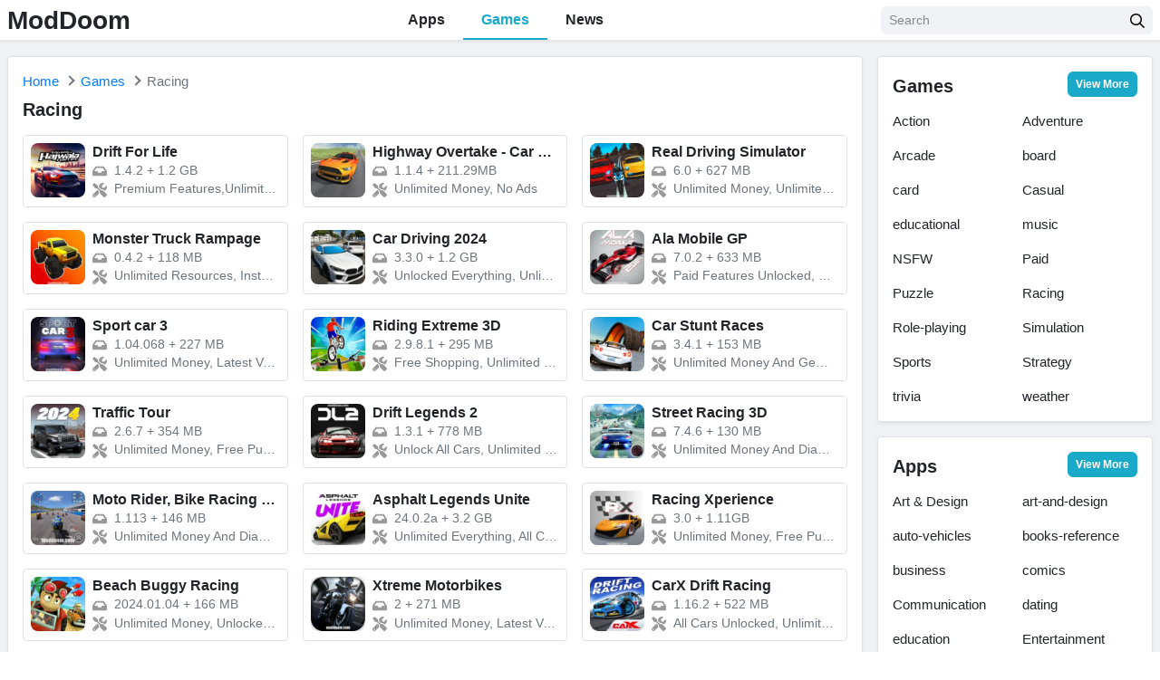

--- FILE ---
content_type: text/html; charset=UTF-8
request_url: https://moddoom.com/games/racing
body_size: 15886
content:
<!DOCTYPE html>
<html class="no-js" lang="en-US" prefix="og: http://ogp.me/ns# fb: http://ogp.me/ns/fb#">
   <head>
      <meta charset="UTF-8">
      <meta http-equiv="X-UA-Compatible" content="IE=edge">
      <meta name="viewport" content="width=device-width, initial-scale=1.0" >
	  <meta name="p:domain_verify" content="480ef1a04a7bfc3090cea4af4ed15f2b"/>
	  <meta name="google-adsense-account" content="ca-pub-6262999198451977">
	   <meta name="google-adsense-account" content="ca-pub-4805218645485729">
	  <script async src="https://pagead2.googlesyndication.com/pagead/js/adsbygoogle.js?client=ca-pub-6262999198451977"
     	crossorigin="anonymous"></script>
	   <script async src="https://pagead2.googlesyndication.com/pagead/js/adsbygoogle.js?client=ca-pub-4805218645485729"
     crossorigin="anonymous"></script>
      <meta name='robots' content='index, follow, max-snippet:-1, max-image-preview:large, max-video-preview:-1' />
    <script type="application/ld+json">
        {
            "@context": "https://schema.org",
            "@type": "WebSite",
            "url": "https://moddoom.com",
            "potentialAction": {
                "@type": "SearchAction",
                "target": {
                    "@type": "EntryPoint",
                    "urlTemplate": "https://moddoom.com/?s={search_term_string}"
                },
                "query-input": "required name=search_term_string"
            }
        }
    </script>
    
	<!-- This site is optimized with the Yoast SEO plugin v26.8 - https://yoast.com/product/yoast-seo-wordpress/ -->
	<title>Racing</title>
	<link rel="canonical" href="https://moddoom.com/games/racing" />
	<link rel="next" href="https://moddoom.com/games/racing/page/2" />
	<meta property="og:locale" content="en_US" />
	<meta property="og:type" content="article" />
	<meta property="og:title" content="Racing" />
	<meta property="og:url" content="https://moddoom.com/games/racing" />
	<meta property="og:site_name" content="ModDoom - #1 Trusted Provider for Android APK Downloads" />
	<meta name="twitter:card" content="summary_large_image" />
	<meta name="twitter:site" content="@moddoomcom" />
	<script type="application/ld+json" class="yoast-schema-graph">{"@context":"https://schema.org","@graph":[{"@type":"CollectionPage","@id":"https://moddoom.com/games/racing","url":"https://moddoom.com/games/racing","name":"Racing","isPartOf":{"@id":"https://moddoom.com/#website"},"primaryImageOfPage":{"@id":"https://moddoom.com/games/racing#primaryimage"},"image":{"@id":"https://moddoom.com/games/racing#primaryimage"},"thumbnailUrl":"https://moddoom.com/wp-content/uploads/2024/09/unnamed.png","breadcrumb":{"@id":"https://moddoom.com/games/racing#breadcrumb"},"inLanguage":"en-US"},{"@type":"ImageObject","inLanguage":"en-US","@id":"https://moddoom.com/games/racing#primaryimage","url":"https://moddoom.com/wp-content/uploads/2024/09/unnamed.png","contentUrl":"https://moddoom.com/wp-content/uploads/2024/09/unnamed.png","width":512,"height":512},{"@type":"BreadcrumbList","@id":"https://moddoom.com/games/racing#breadcrumb","itemListElement":[{"@type":"ListItem","position":1,"name":"Home","item":"https://moddoom.com/"},{"@type":"ListItem","position":2,"name":"Games","item":"https://moddoom.com/games"},{"@type":"ListItem","position":3,"name":"Racing"}]},{"@type":"WebSite","@id":"https://moddoom.com/#website","url":"https://moddoom.com/","name":"ModDoom - #1 Trusted Provider for Android APK Downloads","description":"","publisher":{"@id":"https://moddoom.com/#organization"},"potentialAction":[{"@type":"SearchAction","target":{"@type":"EntryPoint","urlTemplate":"https://moddoom.com/?s={search_term_string}"},"query-input":{"@type":"PropertyValueSpecification","valueRequired":true,"valueName":"search_term_string"}}],"inLanguage":"en-US"},{"@type":"Organization","@id":"https://moddoom.com/#organization","name":"ModDoom - #1 Trusted Provider for Android APK Downloads","url":"https://moddoom.com/","logo":{"@type":"ImageObject","inLanguage":"en-US","@id":"https://moddoom.com/#/schema/logo/image/","url":"https://moddoom.com/wp-content/uploads/2024/03/moddoom-mod-2.png","contentUrl":"https://moddoom.com/wp-content/uploads/2024/03/moddoom-mod-2.png","width":1000,"height":1000,"caption":"ModDoom - #1 Trusted Provider for Android APK Downloads"},"image":{"@id":"https://moddoom.com/#/schema/logo/image/"},"sameAs":["https://www.facebook.com/moddoomcom","https://x.com/moddoomcom","https://www.linkedin.com/in/moddoom/"]}]}</script>
	<!-- / Yoast SEO plugin. -->


<link rel="alternate" type="application/rss+xml" title="ModDoom - #1 Trusted Provider for Android APK Downloads &raquo; Feed" href="https://moddoom.com/feed" />
<link rel="alternate" type="application/rss+xml" title="ModDoom - #1 Trusted Provider for Android APK Downloads &raquo; Comments Feed" href="https://moddoom.com/comments/feed" />
<link rel="alternate" type="application/rss+xml" title="ModDoom - #1 Trusted Provider for Android APK Downloads &raquo; Racing Category Feed" href="https://moddoom.com/games/racing/feed" />
<style id='wp-img-auto-sizes-contain-inline-css'>
img:is([sizes=auto i],[sizes^="auto," i]){contain-intrinsic-size:3000px 1500px}
/*# sourceURL=wp-img-auto-sizes-contain-inline-css */
</style>
<style id='wp-block-library-inline-css'>
:root{--wp-block-synced-color:#7a00df;--wp-block-synced-color--rgb:122,0,223;--wp-bound-block-color:var(--wp-block-synced-color);--wp-editor-canvas-background:#ddd;--wp-admin-theme-color:#007cba;--wp-admin-theme-color--rgb:0,124,186;--wp-admin-theme-color-darker-10:#006ba1;--wp-admin-theme-color-darker-10--rgb:0,107,160.5;--wp-admin-theme-color-darker-20:#005a87;--wp-admin-theme-color-darker-20--rgb:0,90,135;--wp-admin-border-width-focus:2px}@media (min-resolution:192dpi){:root{--wp-admin-border-width-focus:1.5px}}.wp-element-button{cursor:pointer}:root .has-very-light-gray-background-color{background-color:#eee}:root .has-very-dark-gray-background-color{background-color:#313131}:root .has-very-light-gray-color{color:#eee}:root .has-very-dark-gray-color{color:#313131}:root .has-vivid-green-cyan-to-vivid-cyan-blue-gradient-background{background:linear-gradient(135deg,#00d084,#0693e3)}:root .has-purple-crush-gradient-background{background:linear-gradient(135deg,#34e2e4,#4721fb 50%,#ab1dfe)}:root .has-hazy-dawn-gradient-background{background:linear-gradient(135deg,#faaca8,#dad0ec)}:root .has-subdued-olive-gradient-background{background:linear-gradient(135deg,#fafae1,#67a671)}:root .has-atomic-cream-gradient-background{background:linear-gradient(135deg,#fdd79a,#004a59)}:root .has-nightshade-gradient-background{background:linear-gradient(135deg,#330968,#31cdcf)}:root .has-midnight-gradient-background{background:linear-gradient(135deg,#020381,#2874fc)}:root{--wp--preset--font-size--normal:16px;--wp--preset--font-size--huge:42px}.has-regular-font-size{font-size:1em}.has-larger-font-size{font-size:2.625em}.has-normal-font-size{font-size:var(--wp--preset--font-size--normal)}.has-huge-font-size{font-size:var(--wp--preset--font-size--huge)}.has-text-align-center{text-align:center}.has-text-align-left{text-align:left}.has-text-align-right{text-align:right}.has-fit-text{white-space:nowrap!important}#end-resizable-editor-section{display:none}.aligncenter{clear:both}.items-justified-left{justify-content:flex-start}.items-justified-center{justify-content:center}.items-justified-right{justify-content:flex-end}.items-justified-space-between{justify-content:space-between}.screen-reader-text{border:0;clip-path:inset(50%);height:1px;margin:-1px;overflow:hidden;padding:0;position:absolute;width:1px;word-wrap:normal!important}.screen-reader-text:focus{background-color:#ddd;clip-path:none;color:#444;display:block;font-size:1em;height:auto;left:5px;line-height:normal;padding:15px 23px 14px;text-decoration:none;top:5px;width:auto;z-index:100000}html :where(.has-border-color){border-style:solid}html :where([style*=border-top-color]){border-top-style:solid}html :where([style*=border-right-color]){border-right-style:solid}html :where([style*=border-bottom-color]){border-bottom-style:solid}html :where([style*=border-left-color]){border-left-style:solid}html :where([style*=border-width]){border-style:solid}html :where([style*=border-top-width]){border-top-style:solid}html :where([style*=border-right-width]){border-right-style:solid}html :where([style*=border-bottom-width]){border-bottom-style:solid}html :where([style*=border-left-width]){border-left-style:solid}html :where(img[class*=wp-image-]){height:auto;max-width:100%}:where(figure){margin:0 0 1em}html :where(.is-position-sticky){--wp-admin--admin-bar--position-offset:var(--wp-admin--admin-bar--height,0px)}@media screen and (max-width:600px){html :where(.is-position-sticky){--wp-admin--admin-bar--position-offset:0px}}

/*# sourceURL=wp-block-library-inline-css */
</style><style id='global-styles-inline-css'>
:root{--wp--preset--aspect-ratio--square: 1;--wp--preset--aspect-ratio--4-3: 4/3;--wp--preset--aspect-ratio--3-4: 3/4;--wp--preset--aspect-ratio--3-2: 3/2;--wp--preset--aspect-ratio--2-3: 2/3;--wp--preset--aspect-ratio--16-9: 16/9;--wp--preset--aspect-ratio--9-16: 9/16;--wp--preset--color--black: #000000;--wp--preset--color--cyan-bluish-gray: #abb8c3;--wp--preset--color--white: #ffffff;--wp--preset--color--pale-pink: #f78da7;--wp--preset--color--vivid-red: #cf2e2e;--wp--preset--color--luminous-vivid-orange: #ff6900;--wp--preset--color--luminous-vivid-amber: #fcb900;--wp--preset--color--light-green-cyan: #7bdcb5;--wp--preset--color--vivid-green-cyan: #00d084;--wp--preset--color--pale-cyan-blue: #8ed1fc;--wp--preset--color--vivid-cyan-blue: #0693e3;--wp--preset--color--vivid-purple: #9b51e0;--wp--preset--gradient--vivid-cyan-blue-to-vivid-purple: linear-gradient(135deg,rgb(6,147,227) 0%,rgb(155,81,224) 100%);--wp--preset--gradient--light-green-cyan-to-vivid-green-cyan: linear-gradient(135deg,rgb(122,220,180) 0%,rgb(0,208,130) 100%);--wp--preset--gradient--luminous-vivid-amber-to-luminous-vivid-orange: linear-gradient(135deg,rgb(252,185,0) 0%,rgb(255,105,0) 100%);--wp--preset--gradient--luminous-vivid-orange-to-vivid-red: linear-gradient(135deg,rgb(255,105,0) 0%,rgb(207,46,46) 100%);--wp--preset--gradient--very-light-gray-to-cyan-bluish-gray: linear-gradient(135deg,rgb(238,238,238) 0%,rgb(169,184,195) 100%);--wp--preset--gradient--cool-to-warm-spectrum: linear-gradient(135deg,rgb(74,234,220) 0%,rgb(151,120,209) 20%,rgb(207,42,186) 40%,rgb(238,44,130) 60%,rgb(251,105,98) 80%,rgb(254,248,76) 100%);--wp--preset--gradient--blush-light-purple: linear-gradient(135deg,rgb(255,206,236) 0%,rgb(152,150,240) 100%);--wp--preset--gradient--blush-bordeaux: linear-gradient(135deg,rgb(254,205,165) 0%,rgb(254,45,45) 50%,rgb(107,0,62) 100%);--wp--preset--gradient--luminous-dusk: linear-gradient(135deg,rgb(255,203,112) 0%,rgb(199,81,192) 50%,rgb(65,88,208) 100%);--wp--preset--gradient--pale-ocean: linear-gradient(135deg,rgb(255,245,203) 0%,rgb(182,227,212) 50%,rgb(51,167,181) 100%);--wp--preset--gradient--electric-grass: linear-gradient(135deg,rgb(202,248,128) 0%,rgb(113,206,126) 100%);--wp--preset--gradient--midnight: linear-gradient(135deg,rgb(2,3,129) 0%,rgb(40,116,252) 100%);--wp--preset--font-size--small: 13px;--wp--preset--font-size--medium: 20px;--wp--preset--font-size--large: 36px;--wp--preset--font-size--x-large: 42px;--wp--preset--spacing--20: 0.44rem;--wp--preset--spacing--30: 0.67rem;--wp--preset--spacing--40: 1rem;--wp--preset--spacing--50: 1.5rem;--wp--preset--spacing--60: 2.25rem;--wp--preset--spacing--70: 3.38rem;--wp--preset--spacing--80: 5.06rem;--wp--preset--shadow--natural: 6px 6px 9px rgba(0, 0, 0, 0.2);--wp--preset--shadow--deep: 12px 12px 50px rgba(0, 0, 0, 0.4);--wp--preset--shadow--sharp: 6px 6px 0px rgba(0, 0, 0, 0.2);--wp--preset--shadow--outlined: 6px 6px 0px -3px rgb(255, 255, 255), 6px 6px rgb(0, 0, 0);--wp--preset--shadow--crisp: 6px 6px 0px rgb(0, 0, 0);}:where(.is-layout-flex){gap: 0.5em;}:where(.is-layout-grid){gap: 0.5em;}body .is-layout-flex{display: flex;}.is-layout-flex{flex-wrap: wrap;align-items: center;}.is-layout-flex > :is(*, div){margin: 0;}body .is-layout-grid{display: grid;}.is-layout-grid > :is(*, div){margin: 0;}:where(.wp-block-columns.is-layout-flex){gap: 2em;}:where(.wp-block-columns.is-layout-grid){gap: 2em;}:where(.wp-block-post-template.is-layout-flex){gap: 1.25em;}:where(.wp-block-post-template.is-layout-grid){gap: 1.25em;}.has-black-color{color: var(--wp--preset--color--black) !important;}.has-cyan-bluish-gray-color{color: var(--wp--preset--color--cyan-bluish-gray) !important;}.has-white-color{color: var(--wp--preset--color--white) !important;}.has-pale-pink-color{color: var(--wp--preset--color--pale-pink) !important;}.has-vivid-red-color{color: var(--wp--preset--color--vivid-red) !important;}.has-luminous-vivid-orange-color{color: var(--wp--preset--color--luminous-vivid-orange) !important;}.has-luminous-vivid-amber-color{color: var(--wp--preset--color--luminous-vivid-amber) !important;}.has-light-green-cyan-color{color: var(--wp--preset--color--light-green-cyan) !important;}.has-vivid-green-cyan-color{color: var(--wp--preset--color--vivid-green-cyan) !important;}.has-pale-cyan-blue-color{color: var(--wp--preset--color--pale-cyan-blue) !important;}.has-vivid-cyan-blue-color{color: var(--wp--preset--color--vivid-cyan-blue) !important;}.has-vivid-purple-color{color: var(--wp--preset--color--vivid-purple) !important;}.has-black-background-color{background-color: var(--wp--preset--color--black) !important;}.has-cyan-bluish-gray-background-color{background-color: var(--wp--preset--color--cyan-bluish-gray) !important;}.has-white-background-color{background-color: var(--wp--preset--color--white) !important;}.has-pale-pink-background-color{background-color: var(--wp--preset--color--pale-pink) !important;}.has-vivid-red-background-color{background-color: var(--wp--preset--color--vivid-red) !important;}.has-luminous-vivid-orange-background-color{background-color: var(--wp--preset--color--luminous-vivid-orange) !important;}.has-luminous-vivid-amber-background-color{background-color: var(--wp--preset--color--luminous-vivid-amber) !important;}.has-light-green-cyan-background-color{background-color: var(--wp--preset--color--light-green-cyan) !important;}.has-vivid-green-cyan-background-color{background-color: var(--wp--preset--color--vivid-green-cyan) !important;}.has-pale-cyan-blue-background-color{background-color: var(--wp--preset--color--pale-cyan-blue) !important;}.has-vivid-cyan-blue-background-color{background-color: var(--wp--preset--color--vivid-cyan-blue) !important;}.has-vivid-purple-background-color{background-color: var(--wp--preset--color--vivid-purple) !important;}.has-black-border-color{border-color: var(--wp--preset--color--black) !important;}.has-cyan-bluish-gray-border-color{border-color: var(--wp--preset--color--cyan-bluish-gray) !important;}.has-white-border-color{border-color: var(--wp--preset--color--white) !important;}.has-pale-pink-border-color{border-color: var(--wp--preset--color--pale-pink) !important;}.has-vivid-red-border-color{border-color: var(--wp--preset--color--vivid-red) !important;}.has-luminous-vivid-orange-border-color{border-color: var(--wp--preset--color--luminous-vivid-orange) !important;}.has-luminous-vivid-amber-border-color{border-color: var(--wp--preset--color--luminous-vivid-amber) !important;}.has-light-green-cyan-border-color{border-color: var(--wp--preset--color--light-green-cyan) !important;}.has-vivid-green-cyan-border-color{border-color: var(--wp--preset--color--vivid-green-cyan) !important;}.has-pale-cyan-blue-border-color{border-color: var(--wp--preset--color--pale-cyan-blue) !important;}.has-vivid-cyan-blue-border-color{border-color: var(--wp--preset--color--vivid-cyan-blue) !important;}.has-vivid-purple-border-color{border-color: var(--wp--preset--color--vivid-purple) !important;}.has-vivid-cyan-blue-to-vivid-purple-gradient-background{background: var(--wp--preset--gradient--vivid-cyan-blue-to-vivid-purple) !important;}.has-light-green-cyan-to-vivid-green-cyan-gradient-background{background: var(--wp--preset--gradient--light-green-cyan-to-vivid-green-cyan) !important;}.has-luminous-vivid-amber-to-luminous-vivid-orange-gradient-background{background: var(--wp--preset--gradient--luminous-vivid-amber-to-luminous-vivid-orange) !important;}.has-luminous-vivid-orange-to-vivid-red-gradient-background{background: var(--wp--preset--gradient--luminous-vivid-orange-to-vivid-red) !important;}.has-very-light-gray-to-cyan-bluish-gray-gradient-background{background: var(--wp--preset--gradient--very-light-gray-to-cyan-bluish-gray) !important;}.has-cool-to-warm-spectrum-gradient-background{background: var(--wp--preset--gradient--cool-to-warm-spectrum) !important;}.has-blush-light-purple-gradient-background{background: var(--wp--preset--gradient--blush-light-purple) !important;}.has-blush-bordeaux-gradient-background{background: var(--wp--preset--gradient--blush-bordeaux) !important;}.has-luminous-dusk-gradient-background{background: var(--wp--preset--gradient--luminous-dusk) !important;}.has-pale-ocean-gradient-background{background: var(--wp--preset--gradient--pale-ocean) !important;}.has-electric-grass-gradient-background{background: var(--wp--preset--gradient--electric-grass) !important;}.has-midnight-gradient-background{background: var(--wp--preset--gradient--midnight) !important;}.has-small-font-size{font-size: var(--wp--preset--font-size--small) !important;}.has-medium-font-size{font-size: var(--wp--preset--font-size--medium) !important;}.has-large-font-size{font-size: var(--wp--preset--font-size--large) !important;}.has-x-large-font-size{font-size: var(--wp--preset--font-size--x-large) !important;}
/*# sourceURL=global-styles-inline-css */
</style>

<style id='classic-theme-styles-inline-css'>
/*! This file is auto-generated */
.wp-block-button__link{color:#fff;background-color:#32373c;border-radius:9999px;box-shadow:none;text-decoration:none;padding:calc(.667em + 2px) calc(1.333em + 2px);font-size:1.125em}.wp-block-file__button{background:#32373c;color:#fff;text-decoration:none}
/*# sourceURL=/wp-includes/css/classic-themes.min.css */
</style>
<link rel='stylesheet' id='utilities-style-css' href='https://moddoom.com/wp-content/themes/modyolo/assets/css/utilities.css?ver=3.2.1' media='all' />
<link rel='stylesheet' id='modyolo-style-css' href='https://moddoom.com/wp-content/themes/modyolo/assets/css/style.min.css?ver=3.2.1' media='all' />
<script src="https://moddoom.com/wp-includes/js/jquery/jquery.min.js?ver=3.7.1" id="jquery-core-js"></script>
<script src="https://moddoom.com/wp-includes/js/jquery/jquery-migrate.min.js?ver=3.4.1" id="jquery-migrate-js"></script>
<link rel="icon" href="https://moddoom.com/wp-content/uploads/2024/03/cropped-moddoom-mod-1-32x32.png" sizes="32x32" />
<link rel="icon" href="https://moddoom.com/wp-content/uploads/2024/03/cropped-moddoom-mod-1-192x192.png" sizes="192x192" />
<link rel="apple-touch-icon" href="https://moddoom.com/wp-content/uploads/2024/03/cropped-moddoom-mod-1-180x180.png" />
<meta name="msapplication-TileImage" content="https://moddoom.com/wp-content/uploads/2024/03/cropped-moddoom-mod-1-270x270.png" />
<style id="kirki-inline-styles"></style>
    <!-- START - Open Graph and Twitter Card Tags 3.3.8 -->
     <!-- Facebook Open Graph -->
      <meta property="og:locale" content="en_US"/>
      <meta property="og:site_name" content="ModDoom - #1 Trusted Provider for Android APK Downloads"/>
      <meta property="og:title" content="Racing"/>
      <meta property="og:url" content="https://moddoom.com/games/racing"/>
      <meta property="og:type" content="article"/>
      <meta property="og:description" content="Racing"/>
      <meta property="og:image" content="https://moddoom.com/wp-content/uploads/2024/03/art-of-rally-mobile-3.jpg"/>
      <meta property="og:image:url" content="https://moddoom.com/wp-content/uploads/2024/03/art-of-rally-mobile-3.jpg"/>
      <meta property="og:image:secure_url" content="https://moddoom.com/wp-content/uploads/2024/03/art-of-rally-mobile-3.jpg"/>
     <!-- Google+ / Schema.org -->
     <!-- Twitter Cards -->
      <meta name="twitter:title" content="Racing"/>
      <meta name="twitter:url" content="https://moddoom.com/games/racing"/>
      <meta name="twitter:description" content="Racing"/>
      <meta name="twitter:image" content="https://moddoom.com/wp-content/uploads/2024/03/art-of-rally-mobile-3.jpg"/>
      <meta name="twitter:card" content="summary_large_image"/>
     <!-- SEO -->
     <!-- Misc. tags -->
     <!-- is_category | yoast_seo -->
    <!-- END - Open Graph and Twitter Card Tags 3.3.8 -->
        
          <style>
		  		  .pagination .page-item.active .page-link {
			 background-color: #1ba9c9!important;
			 border-color: #1ba9c9!important;
		 }
		  .pagination .page-item.active .page-link:hover {
			  color: #fff!important;
		  }
		          a:hover {
			 color:#1ba9c9!important;
			 text-decoration:none
         }
         .accordion .toggler {
			 background-color: #1ba9c9!important;
			 color: #fff!important;
         }
         .accordion .toggler.collapsed {
			 background-color: #fff!important;
			 color: #1ba9c9!important;
         }
         .progress-bar {
			 background-color:#1ba9c9!important;
         }
         .btn-primary, .btn-primary:hover, .btn-primary:not(:disabled):not(.disabled):active:focus {
			 color:#fff!important;
			 background-color:#1ba9c9!important;
			 border-color:#1ba9c9!important;
         }
         .svg-primary {
			 fill: #1ba9c9!important;
         }
         a.text-body:hover,a.text-body:focus {
			 color: #1ba9c9!important;
         }
         a.archive-post:hover:not(.article a.archive-post),a.archive-post:focus:not(.article a.archive-post) {
			 border: 1px solid #1ba9c9!important;
         }
         .site-nav .menu>li.current-menu-item>a, .site-nav .menu>li.current-category-ancestor>a, .site-nav .menu>li.current-post-ancestor>a {
			 color: #1ba9c9!important;
			 background-color: transparent;
			 border-bottom-color: #1ba9c9!important;
         }
         .white-color, .white-color:hover {
			 color: #fff!important;
         }
      </style>
		<script data-cfasync="false" async type="text/javascript" src="//lp.numbedostium.com/rA2vDFbyunvU2NgWa/82222">			</script>
	   <!-- Google tag (gtag.js) -->
		<script async src="https://www.googletagmanager.com/gtag/js?id=G-GDP3L1800C"></script>
		<script>
		  window.dataLayer = window.dataLayer || [];
		  function gtag(){dataLayer.push(arguments);}
		  gtag('js', new Date());

		  gtag('config', 'G-GDP3L1800C');
		</script>
	   
   </head>
   <body data-rsssl=1 id="webpage">
      <div id="page" class="bg-light site">
      <header id="masthead" class="bg-white shadow-sm fixed-top site-header">
    <div class="container d-flex align-items-center">
        <button class="bg-transparent border-0 d-lg-none px-0 mr-2 site-nav-toggler" aria-label="Nav Menu" style="padding-top: 0.625rem; padding-bottom: 0.625rem;" type="button">
            <svg class="svg-5" xmlns="http://www.w3.org/2000/svg" viewBox="0 0 448 512">
                <path d="M436 124H12c-6.627 0-12-5.373-12-12V80c0-6.627 5.373-12 12-12h424c6.627 0 12 5.373 12 12v32c0 6.627-5.373 12-12 12zm0 160H12c-6.627 0-12-5.373-12-12v-32c0-6.627 5.373-12 12-12h424c6.627 0 12 5.373 12 12v32c0 6.627-5.373 12-12 12zm0 160H12c-6.627 0-12-5.373-12-12v-32c0-6.627 5.373-12 12-12h424c6.627 0 12 5.373 12 12v32c0 6.627-5.373 12-12 12z"></path>
            </svg>
        </button>
                <div class="h3 font-weight-semibold mb-0 mr-2 mr-lg-0 site-logo">
            <a class="text-body" href="https://moddoom.com" rel="home">ModDoom</a>
        </div>
                <nav class="mx-auto site-nav">
            <div class="d-flex d-lg-none justify-content-end">
                <button class="bg-transparent border-0 py-1 px-2 site-nav-closer" aria-label="nav close button" type="button">
                    <svg class="svg-5" xmlns="http://www.w3.org/2000/svg" viewBox="0 0 320 512">
                        <path d="M193.94 256L296.5 153.44l21.15-21.15c3.12-3.12 3.12-8.19 0-11.31l-22.63-22.63c-3.12-3.12-8.19-3.12-11.31 0L160 222.06 36.29 98.34c-3.12-3.12-8.19-3.12-11.31 0L2.34 120.97c-3.12 3.12-3.12 8.19 0 11.31L126.06 256 2.34 379.71c-3.12 3.12-3.12 8.19 0 11.31l22.63 22.63c3.12 3.12 8.19 3.12 11.31 0L160 289.94 262.56 392.5l21.15 21.15c3.12 3.12 8.19 3.12 11.31 0l22.63-22.63c3.12-3.12 3.12-8.19 0-11.31L193.94 256z"></path>
                    </svg>
                </button>
            </div>
            <ul id="menu-site-navigation" class="menu">
                <li id="menu-item-15" class="menu-item menu-item-type-taxonomy menu-item-object-category menu-item-15"><a href="https://moddoom.com/apps">Apps</a></li>
<li id="menu-item-16" class="menu-item menu-item-type-taxonomy menu-item-object-category current-category-ancestor menu-item-16"><a href="https://moddoom.com/games">Games</a></li>
<li id="menu-item-114" class="menu-item menu-item-type-custom menu-item-object-custom menu-item-114"><a href="https://moddoom.com/news/">News</a></li>
            </ul>
        </nav>
        <div class="ml-auto ml-lg-0 mw-100" style="width: 300px;">
            <form class="form-search" method="GET" action="https://moddoom.com">
                <div class="input-group">
                    <input class="form-control form-control-sm" type="text" name="s" placeholder="Search">
                    <div class="input-group-append">
                        <button class="btn btn-light btn-sm" aria-label="search" type="submit">
                            <svg class="svg-6" xmlns="http://www.w3.org/2000/svg" viewBox="0 0 512 512">
                                <path d="M508.5 468.9L387.1 347.5c-2.3-2.3-5.3-3.5-8.5-3.5h-13.2c31.5-36.5 50.6-84 50.6-136C416 93.1 322.9 0 208 0S0 93.1 0 208s93.1 208 208 208c52 0 99.5-19.1 136-50.6v13.2c0 3.2 1.3 6.2 3.5 8.5l121.4 121.4c4.7 4.7 12.3 4.7 17 0l22.6-22.6c4.7-4.7 4.7-12.3 0-17zM208 368c-88.4 0-160-71.6-160-160S119.6 48 208 48s160 71.6 160 160-71.6 160-160 160z"></path>
                            </svg>
                        </button>
                    </div>
                </div>
            </form>
        </div>
    </div>
</header><div id="content" class="site-content">
    <div class="container pt-3">
        <div class="row">
            <main id="primary" class="col-12 col-lg-9 content-area">
                <section class="bg-white border rounded shadow-sm pt-3 px-2 px-md-3 mb-3">
					<ul id="breadcrumb" class="breadcrumb mb-2"" itemscope="" itemtype="https://schema.org/BreadcrumbList"><li class="breadcrumb-item item-cat" itemprop="itemListElement" itemscope="" itemtype="https://schema.org/ListItem"><a itemprop="item" itemscope="" itemtype="https://schema.org/WebPage" itemid="https://moddoom.com/" href="https://moddoom.com/"><span itemprop="name">Home</span></a><meta itemprop="position" content="1"></li><li class="breadcrumb-item item-cat" itemprop="itemListElement" itemscope="" itemtype="https://schema.org/ListItem"><a itemprop="item" itemscope="" itemtype="https://schema.org/WebPage" itemid="https://moddoom.com/games" href="https://moddoom.com/games"><span itemprop="name">Games</span></a><meta itemprop="position" content="2"></li><li class="breadcrumb-item active" itemprop="itemListElement" itemscope="" itemtype="https://schema.org/ListItem"><span itemprop="name">Racing</span><meta itemprop="position" content="2"></li></ul>                    <h1 class="h5 font-weight-semibold mb-3">
                        Racing                    </h1>
                                            <div class="row">
                            <div class="col-12 col-md-6 col-xl-4 mb-3">
    <a class="text-body border rounded overflow-hidden d-block h-100 position-relative archive-post" href="https://moddoom.com/drift-for-life.html" title="Drift For Life">
        <div class="d-flex" style="padding: 0.5rem;">
            <div class="flex-shrink-0 mr-2" style="width: 3.75rem;">
                <img width="96" height="96" src="https://moddoom.com/wp-content/uploads/2024/09/unnamed-150x150.png" class="rounded-lg wp-post-image" alt="Drift For Life" loading="lazy"> 
            </div>
            <div style="min-width: 0;">
                <h3 class="h6 font-weight-semibold text-truncate w-100" style="margin-bottom: 2px;">
                    Drift For Life                </h3>
                <div class="small text-truncate text-muted">
                    <svg class="svg-6 svg-muted mr-1" xmlns="http://www.w3.org/2000/svg" viewBox="0 0 576 512">
                        <path d="M567.938 243.908L462.25 85.374A48.003 48.003 0 0 0 422.311 64H153.689a48 48 0 0 0-39.938 21.374L8.062 243.908A47.994 47.994 0 0 0 0 270.533V400c0 26.51 21.49 48 48 48h480c26.51 0 48-21.49 48-48V270.533a47.994 47.994 0 0 0-8.062-26.625zM162.252 128h251.497l85.333 128H376l-32 64H232l-32-64H76.918l85.334-128z"></path>
                    </svg>
                    <span class="align-middle">1.4.2</span>
                    <span class="align-middle"> + </span>
                    <span class="align-middle">1.2 GB</span>
                </div>
                                <div class="small text-truncate text-muted">
                    <svg class="svg-6 svg-muted mr-1" xmlns="http://www.w3.org/2000/svg" viewBox="0 0 512 512">
                        <path d="M501.1 395.7L384 278.6c-23.1-23.1-57.6-27.6-85.4-13.9L192 158.1V96L64 0 0 64l96 128h62.1l106.6 106.6c-13.6 27.8-9.2 62.3 13.9 85.4l117.1 117.1c14.6 14.6 38.2 14.6 52.7 0l52.7-52.7c14.5-14.6 14.5-38.2 0-52.7zM331.7 225c28.3 0 54.9 11 74.9 31l19.4 19.4c15.8-6.9 30.8-16.5 43.8-29.5 37.1-37.1 49.7-89.3 37.9-136.7-2.2-9-13.5-12.1-20.1-5.5l-74.4 74.4-67.9-11.3L334 98.9l74.4-74.4c6.6-6.6 3.4-17.9-5.7-20.2-47.4-11.7-99.6.9-136.6 37.9-28.5 28.5-41.9 66.1-41.2 103.6l82.1 82.1c8.1-1.9 16.5-2.9 24.7-2.9zm-103.9 82l-56.7-56.7L18.7 402.8c-25 25-25 65.5 0 90.5s65.5 25 90.5 0l123.6-123.6c-7.6-19.9-9.9-41.6-5-62.7zM64 472c-13.2 0-24-10.8-24-24 0-13.3 10.7-24 24-24s24 10.7 24 24c0 13.2-10.7 24-24 24z"></path>
                    </svg>
                    <span class="align-middle"> Premium Features,Unlimited Money, Unlimited Gold</span>
                </div>
                            </div>
        </div>
    </a>
</div><div class="col-12 col-md-6 col-xl-4 mb-3">
    <a class="text-body border rounded overflow-hidden d-block h-100 position-relative archive-post" href="https://moddoom.com/highway-overtake.html" title="Highway Overtake - Car Racing">
        <div class="d-flex" style="padding: 0.5rem;">
            <div class="flex-shrink-0 mr-2" style="width: 3.75rem;">
                <img width="96" height="96" src="https://moddoom.com/wp-content/uploads/2024/09/Highway%20Overtake%20-%20Car%20Racing-thumbnail-150x150.webp" class="rounded-lg wp-post-image" alt="Highway Overtake - Car Racing" loading="lazy"> 
            </div>
            <div style="min-width: 0;">
                <h3 class="h6 font-weight-semibold text-truncate w-100" style="margin-bottom: 2px;">
                    Highway Overtake - Car Racing                </h3>
                <div class="small text-truncate text-muted">
                    <svg class="svg-6 svg-muted mr-1" xmlns="http://www.w3.org/2000/svg" viewBox="0 0 576 512">
                        <path d="M567.938 243.908L462.25 85.374A48.003 48.003 0 0 0 422.311 64H153.689a48 48 0 0 0-39.938 21.374L8.062 243.908A47.994 47.994 0 0 0 0 270.533V400c0 26.51 21.49 48 48 48h480c26.51 0 48-21.49 48-48V270.533a47.994 47.994 0 0 0-8.062-26.625zM162.252 128h251.497l85.333 128H376l-32 64H232l-32-64H76.918l85.334-128z"></path>
                    </svg>
                    <span class="align-middle">1.1.4</span>
                    <span class="align-middle"> + </span>
                    <span class="align-middle">211.29MB</span>
                </div>
                                <div class="small text-truncate text-muted">
                    <svg class="svg-6 svg-muted mr-1" xmlns="http://www.w3.org/2000/svg" viewBox="0 0 512 512">
                        <path d="M501.1 395.7L384 278.6c-23.1-23.1-57.6-27.6-85.4-13.9L192 158.1V96L64 0 0 64l96 128h62.1l106.6 106.6c-13.6 27.8-9.2 62.3 13.9 85.4l117.1 117.1c14.6 14.6 38.2 14.6 52.7 0l52.7-52.7c14.5-14.6 14.5-38.2 0-52.7zM331.7 225c28.3 0 54.9 11 74.9 31l19.4 19.4c15.8-6.9 30.8-16.5 43.8-29.5 37.1-37.1 49.7-89.3 37.9-136.7-2.2-9-13.5-12.1-20.1-5.5l-74.4 74.4-67.9-11.3L334 98.9l74.4-74.4c6.6-6.6 3.4-17.9-5.7-20.2-47.4-11.7-99.6.9-136.6 37.9-28.5 28.5-41.9 66.1-41.2 103.6l82.1 82.1c8.1-1.9 16.5-2.9 24.7-2.9zm-103.9 82l-56.7-56.7L18.7 402.8c-25 25-25 65.5 0 90.5s65.5 25 90.5 0l123.6-123.6c-7.6-19.9-9.9-41.6-5-62.7zM64 472c-13.2 0-24-10.8-24-24 0-13.3 10.7-24 24-24s24 10.7 24 24c0 13.2-10.7 24-24 24z"></path>
                    </svg>
                    <span class="align-middle"> Unlimited Money, No Ads</span>
                </div>
                            </div>
        </div>
    </a>
</div><div class="col-12 col-md-6 col-xl-4 mb-3">
    <a class="text-body border rounded overflow-hidden d-block h-100 position-relative archive-post" href="https://moddoom.com/real-driving-sim.html" title="Real Driving Simulator">
        <div class="d-flex" style="padding: 0.5rem;">
            <div class="flex-shrink-0 mr-2" style="width: 3.75rem;">
                <img width="96" height="96" src="https://moddoom.com/wp-content/uploads/2024/07/real-driving-sim-mod-apk-logo-150x150.jpg" class="rounded-lg wp-post-image" alt="Real Driving Simulator" loading="lazy"> 
            </div>
            <div style="min-width: 0;">
                <h3 class="h6 font-weight-semibold text-truncate w-100" style="margin-bottom: 2px;">
                    Real Driving Simulator                </h3>
                <div class="small text-truncate text-muted">
                    <svg class="svg-6 svg-muted mr-1" xmlns="http://www.w3.org/2000/svg" viewBox="0 0 576 512">
                        <path d="M567.938 243.908L462.25 85.374A48.003 48.003 0 0 0 422.311 64H153.689a48 48 0 0 0-39.938 21.374L8.062 243.908A47.994 47.994 0 0 0 0 270.533V400c0 26.51 21.49 48 48 48h480c26.51 0 48-21.49 48-48V270.533a47.994 47.994 0 0 0-8.062-26.625zM162.252 128h251.497l85.333 128H376l-32 64H232l-32-64H76.918l85.334-128z"></path>
                    </svg>
                    <span class="align-middle">6.0</span>
                    <span class="align-middle"> + </span>
                    <span class="align-middle">627 MB</span>
                </div>
                                <div class="small text-truncate text-muted">
                    <svg class="svg-6 svg-muted mr-1" xmlns="http://www.w3.org/2000/svg" viewBox="0 0 512 512">
                        <path d="M501.1 395.7L384 278.6c-23.1-23.1-57.6-27.6-85.4-13.9L192 158.1V96L64 0 0 64l96 128h62.1l106.6 106.6c-13.6 27.8-9.2 62.3 13.9 85.4l117.1 117.1c14.6 14.6 38.2 14.6 52.7 0l52.7-52.7c14.5-14.6 14.5-38.2 0-52.7zM331.7 225c28.3 0 54.9 11 74.9 31l19.4 19.4c15.8-6.9 30.8-16.5 43.8-29.5 37.1-37.1 49.7-89.3 37.9-136.7-2.2-9-13.5-12.1-20.1-5.5l-74.4 74.4-67.9-11.3L334 98.9l74.4-74.4c6.6-6.6 3.4-17.9-5.7-20.2-47.4-11.7-99.6.9-136.6 37.9-28.5 28.5-41.9 66.1-41.2 103.6l82.1 82.1c8.1-1.9 16.5-2.9 24.7-2.9zm-103.9 82l-56.7-56.7L18.7 402.8c-25 25-25 65.5 0 90.5s65.5 25 90.5 0l123.6-123.6c-7.6-19.9-9.9-41.6-5-62.7zM64 472c-13.2 0-24-10.8-24-24 0-13.3 10.7-24 24-24s24 10.7 24 24c0 13.2-10.7 24-24 24z"></path>
                    </svg>
                    <span class="align-middle"> Unlimited Money, Unlimited Resources, All Cars Unlocked</span>
                </div>
                            </div>
        </div>
    </a>
</div><div class="col-12 col-md-6 col-xl-4 mb-3">
    <a class="text-body border rounded overflow-hidden d-block h-100 position-relative archive-post" href="https://moddoom.com/monster-truck-rampage.html" title="Monster Truck Rampage">
        <div class="d-flex" style="padding: 0.5rem;">
            <div class="flex-shrink-0 mr-2" style="width: 3.75rem;">
                <img width="96" height="96" src="https://moddoom.com/wp-content/uploads/2024/07/monster-truck-rampage-mod-apk-logo-150x150.jpg" class="rounded-lg wp-post-image" alt="Monster Truck Rampage" loading="lazy"> 
            </div>
            <div style="min-width: 0;">
                <h3 class="h6 font-weight-semibold text-truncate w-100" style="margin-bottom: 2px;">
                    Monster Truck Rampage                </h3>
                <div class="small text-truncate text-muted">
                    <svg class="svg-6 svg-muted mr-1" xmlns="http://www.w3.org/2000/svg" viewBox="0 0 576 512">
                        <path d="M567.938 243.908L462.25 85.374A48.003 48.003 0 0 0 422.311 64H153.689a48 48 0 0 0-39.938 21.374L8.062 243.908A47.994 47.994 0 0 0 0 270.533V400c0 26.51 21.49 48 48 48h480c26.51 0 48-21.49 48-48V270.533a47.994 47.994 0 0 0-8.062-26.625zM162.252 128h251.497l85.333 128H376l-32 64H232l-32-64H76.918l85.334-128z"></path>
                    </svg>
                    <span class="align-middle">0.4.2</span>
                    <span class="align-middle"> + </span>
                    <span class="align-middle">118 MB</span>
                </div>
                                <div class="small text-truncate text-muted">
                    <svg class="svg-6 svg-muted mr-1" xmlns="http://www.w3.org/2000/svg" viewBox="0 0 512 512">
                        <path d="M501.1 395.7L384 278.6c-23.1-23.1-57.6-27.6-85.4-13.9L192 158.1V96L64 0 0 64l96 128h62.1l106.6 106.6c-13.6 27.8-9.2 62.3 13.9 85.4l117.1 117.1c14.6 14.6 38.2 14.6 52.7 0l52.7-52.7c14.5-14.6 14.5-38.2 0-52.7zM331.7 225c28.3 0 54.9 11 74.9 31l19.4 19.4c15.8-6.9 30.8-16.5 43.8-29.5 37.1-37.1 49.7-89.3 37.9-136.7-2.2-9-13.5-12.1-20.1-5.5l-74.4 74.4-67.9-11.3L334 98.9l74.4-74.4c6.6-6.6 3.4-17.9-5.7-20.2-47.4-11.7-99.6.9-136.6 37.9-28.5 28.5-41.9 66.1-41.2 103.6l82.1 82.1c8.1-1.9 16.5-2.9 24.7-2.9zm-103.9 82l-56.7-56.7L18.7 402.8c-25 25-25 65.5 0 90.5s65.5 25 90.5 0l123.6-123.6c-7.6-19.9-9.9-41.6-5-62.7zM64 472c-13.2 0-24-10.8-24-24 0-13.3 10.7-24 24-24s24 10.7 24 24c0 13.2-10.7 24-24 24z"></path>
                    </svg>
                    <span class="align-middle"> Unlimited Resources, Instant Win, Remove Ads</span>
                </div>
                            </div>
        </div>
    </a>
</div><div class="col-12 col-md-6 col-xl-4 mb-3">
    <a class="text-body border rounded overflow-hidden d-block h-100 position-relative archive-post" href="https://moddoom.com/car-driving-2024.html" title="Car Driving 2024">
        <div class="d-flex" style="padding: 0.5rem;">
            <div class="flex-shrink-0 mr-2" style="width: 3.75rem;">
                <img width="96" height="96" src="https://moddoom.com/wp-content/uploads/2024/07/car-driving-2024-mod-apk-logo-150x150.jpg" class="rounded-lg wp-post-image" alt="Car Driving 2024" loading="lazy"> 
            </div>
            <div style="min-width: 0;">
                <h3 class="h6 font-weight-semibold text-truncate w-100" style="margin-bottom: 2px;">
                    Car Driving 2024                </h3>
                <div class="small text-truncate text-muted">
                    <svg class="svg-6 svg-muted mr-1" xmlns="http://www.w3.org/2000/svg" viewBox="0 0 576 512">
                        <path d="M567.938 243.908L462.25 85.374A48.003 48.003 0 0 0 422.311 64H153.689a48 48 0 0 0-39.938 21.374L8.062 243.908A47.994 47.994 0 0 0 0 270.533V400c0 26.51 21.49 48 48 48h480c26.51 0 48-21.49 48-48V270.533a47.994 47.994 0 0 0-8.062-26.625zM162.252 128h251.497l85.333 128H376l-32 64H232l-32-64H76.918l85.334-128z"></path>
                    </svg>
                    <span class="align-middle">3.3.0</span>
                    <span class="align-middle"> + </span>
                    <span class="align-middle">1.2 GB</span>
                </div>
                                <div class="small text-truncate text-muted">
                    <svg class="svg-6 svg-muted mr-1" xmlns="http://www.w3.org/2000/svg" viewBox="0 0 512 512">
                        <path d="M501.1 395.7L384 278.6c-23.1-23.1-57.6-27.6-85.4-13.9L192 158.1V96L64 0 0 64l96 128h62.1l106.6 106.6c-13.6 27.8-9.2 62.3 13.9 85.4l117.1 117.1c14.6 14.6 38.2 14.6 52.7 0l52.7-52.7c14.5-14.6 14.5-38.2 0-52.7zM331.7 225c28.3 0 54.9 11 74.9 31l19.4 19.4c15.8-6.9 30.8-16.5 43.8-29.5 37.1-37.1 49.7-89.3 37.9-136.7-2.2-9-13.5-12.1-20.1-5.5l-74.4 74.4-67.9-11.3L334 98.9l74.4-74.4c6.6-6.6 3.4-17.9-5.7-20.2-47.4-11.7-99.6.9-136.6 37.9-28.5 28.5-41.9 66.1-41.2 103.6l82.1 82.1c8.1-1.9 16.5-2.9 24.7-2.9zm-103.9 82l-56.7-56.7L18.7 402.8c-25 25-25 65.5 0 90.5s65.5 25 90.5 0l123.6-123.6c-7.6-19.9-9.9-41.6-5-62.7zM64 472c-13.2 0-24-10.8-24-24 0-13.3 10.7-24 24-24s24 10.7 24 24c0 13.2-10.7 24-24 24z"></path>
                    </svg>
                    <span class="align-middle"> Unlocked Everything, Unlimited Money, Free Purchases</span>
                </div>
                            </div>
        </div>
    </a>
</div><div class="col-12 col-md-6 col-xl-4 mb-3">
    <a class="text-body border rounded overflow-hidden d-block h-100 position-relative archive-post" href="https://moddoom.com/ala-mobile-gp.html" title="Ala Mobile GP">
        <div class="d-flex" style="padding: 0.5rem;">
            <div class="flex-shrink-0 mr-2" style="width: 3.75rem;">
                <img width="96" height="96" src="https://moddoom.com/wp-content/uploads/2024/07/ala-mobile-gp-mod-apk-logo-150x150.jpg" class="rounded-lg wp-post-image" alt="Ala Mobile GP" loading="lazy"> 
            </div>
            <div style="min-width: 0;">
                <h3 class="h6 font-weight-semibold text-truncate w-100" style="margin-bottom: 2px;">
                    Ala Mobile GP                </h3>
                <div class="small text-truncate text-muted">
                    <svg class="svg-6 svg-muted mr-1" xmlns="http://www.w3.org/2000/svg" viewBox="0 0 576 512">
                        <path d="M567.938 243.908L462.25 85.374A48.003 48.003 0 0 0 422.311 64H153.689a48 48 0 0 0-39.938 21.374L8.062 243.908A47.994 47.994 0 0 0 0 270.533V400c0 26.51 21.49 48 48 48h480c26.51 0 48-21.49 48-48V270.533a47.994 47.994 0 0 0-8.062-26.625zM162.252 128h251.497l85.333 128H376l-32 64H232l-32-64H76.918l85.334-128z"></path>
                    </svg>
                    <span class="align-middle">7.0.2</span>
                    <span class="align-middle"> + </span>
                    <span class="align-middle">633 MB</span>
                </div>
                                <div class="small text-truncate text-muted">
                    <svg class="svg-6 svg-muted mr-1" xmlns="http://www.w3.org/2000/svg" viewBox="0 0 512 512">
                        <path d="M501.1 395.7L384 278.6c-23.1-23.1-57.6-27.6-85.4-13.9L192 158.1V96L64 0 0 64l96 128h62.1l106.6 106.6c-13.6 27.8-9.2 62.3 13.9 85.4l117.1 117.1c14.6 14.6 38.2 14.6 52.7 0l52.7-52.7c14.5-14.6 14.5-38.2 0-52.7zM331.7 225c28.3 0 54.9 11 74.9 31l19.4 19.4c15.8-6.9 30.8-16.5 43.8-29.5 37.1-37.1 49.7-89.3 37.9-136.7-2.2-9-13.5-12.1-20.1-5.5l-74.4 74.4-67.9-11.3L334 98.9l74.4-74.4c6.6-6.6 3.4-17.9-5.7-20.2-47.4-11.7-99.6.9-136.6 37.9-28.5 28.5-41.9 66.1-41.2 103.6l82.1 82.1c8.1-1.9 16.5-2.9 24.7-2.9zm-103.9 82l-56.7-56.7L18.7 402.8c-25 25-25 65.5 0 90.5s65.5 25 90.5 0l123.6-123.6c-7.6-19.9-9.9-41.6-5-62.7zM64 472c-13.2 0-24-10.8-24-24 0-13.3 10.7-24 24-24s24 10.7 24 24c0 13.2-10.7 24-24 24z"></path>
                    </svg>
                    <span class="align-middle"> Paid Features Unlocked, Unlimited Money, Latest Version</span>
                </div>
                            </div>
        </div>
    </a>
</div><div class="col-12 col-md-6 col-xl-4 mb-3">
    <a class="text-body border rounded overflow-hidden d-block h-100 position-relative archive-post" href="https://moddoom.com/sport-car-3.html" title="Sport car 3">
        <div class="d-flex" style="padding: 0.5rem;">
            <div class="flex-shrink-0 mr-2" style="width: 3.75rem;">
                <img width="96" height="96" src="https://moddoom.com/wp-content/uploads/2024/07/sport-car-3-mod-apk-logo-150x150.jpg" class="rounded-lg wp-post-image" alt="Sport car 3" loading="lazy"> 
            </div>
            <div style="min-width: 0;">
                <h3 class="h6 font-weight-semibold text-truncate w-100" style="margin-bottom: 2px;">
                    Sport car 3                </h3>
                <div class="small text-truncate text-muted">
                    <svg class="svg-6 svg-muted mr-1" xmlns="http://www.w3.org/2000/svg" viewBox="0 0 576 512">
                        <path d="M567.938 243.908L462.25 85.374A48.003 48.003 0 0 0 422.311 64H153.689a48 48 0 0 0-39.938 21.374L8.062 243.908A47.994 47.994 0 0 0 0 270.533V400c0 26.51 21.49 48 48 48h480c26.51 0 48-21.49 48-48V270.533a47.994 47.994 0 0 0-8.062-26.625zM162.252 128h251.497l85.333 128H376l-32 64H232l-32-64H76.918l85.334-128z"></path>
                    </svg>
                    <span class="align-middle">1.04.068</span>
                    <span class="align-middle"> + </span>
                    <span class="align-middle">227 MB</span>
                </div>
                                <div class="small text-truncate text-muted">
                    <svg class="svg-6 svg-muted mr-1" xmlns="http://www.w3.org/2000/svg" viewBox="0 0 512 512">
                        <path d="M501.1 395.7L384 278.6c-23.1-23.1-57.6-27.6-85.4-13.9L192 158.1V96L64 0 0 64l96 128h62.1l106.6 106.6c-13.6 27.8-9.2 62.3 13.9 85.4l117.1 117.1c14.6 14.6 38.2 14.6 52.7 0l52.7-52.7c14.5-14.6 14.5-38.2 0-52.7zM331.7 225c28.3 0 54.9 11 74.9 31l19.4 19.4c15.8-6.9 30.8-16.5 43.8-29.5 37.1-37.1 49.7-89.3 37.9-136.7-2.2-9-13.5-12.1-20.1-5.5l-74.4 74.4-67.9-11.3L334 98.9l74.4-74.4c6.6-6.6 3.4-17.9-5.7-20.2-47.4-11.7-99.6.9-136.6 37.9-28.5 28.5-41.9 66.1-41.2 103.6l82.1 82.1c8.1-1.9 16.5-2.9 24.7-2.9zm-103.9 82l-56.7-56.7L18.7 402.8c-25 25-25 65.5 0 90.5s65.5 25 90.5 0l123.6-123.6c-7.6-19.9-9.9-41.6-5-62.7zM64 472c-13.2 0-24-10.8-24-24 0-13.3 10.7-24 24-24s24 10.7 24 24c0 13.2-10.7 24-24 24z"></path>
                    </svg>
                    <span class="align-middle"> Unlimited Money, Latest Version, Unlimited Gold</span>
                </div>
                            </div>
        </div>
    </a>
</div><div class="col-12 col-md-6 col-xl-4 mb-3">
    <a class="text-body border rounded overflow-hidden d-block h-100 position-relative archive-post" href="https://moddoom.com/riding-extreme-3d.html" title="Riding Extreme 3D">
        <div class="d-flex" style="padding: 0.5rem;">
            <div class="flex-shrink-0 mr-2" style="width: 3.75rem;">
                <img width="96" height="96" src="https://moddoom.com/wp-content/uploads/2024/07/riding-extreme-3-d-mod-apk-logo-150x150.jpg" class="rounded-lg wp-post-image" alt="Riding Extreme 3D" loading="lazy"> 
            </div>
            <div style="min-width: 0;">
                <h3 class="h6 font-weight-semibold text-truncate w-100" style="margin-bottom: 2px;">
                    Riding Extreme 3D                </h3>
                <div class="small text-truncate text-muted">
                    <svg class="svg-6 svg-muted mr-1" xmlns="http://www.w3.org/2000/svg" viewBox="0 0 576 512">
                        <path d="M567.938 243.908L462.25 85.374A48.003 48.003 0 0 0 422.311 64H153.689a48 48 0 0 0-39.938 21.374L8.062 243.908A47.994 47.994 0 0 0 0 270.533V400c0 26.51 21.49 48 48 48h480c26.51 0 48-21.49 48-48V270.533a47.994 47.994 0 0 0-8.062-26.625zM162.252 128h251.497l85.333 128H376l-32 64H232l-32-64H76.918l85.334-128z"></path>
                    </svg>
                    <span class="align-middle">2.9.8.1</span>
                    <span class="align-middle"> + </span>
                    <span class="align-middle">295 MB</span>
                </div>
                                <div class="small text-truncate text-muted">
                    <svg class="svg-6 svg-muted mr-1" xmlns="http://www.w3.org/2000/svg" viewBox="0 0 512 512">
                        <path d="M501.1 395.7L384 278.6c-23.1-23.1-57.6-27.6-85.4-13.9L192 158.1V96L64 0 0 64l96 128h62.1l106.6 106.6c-13.6 27.8-9.2 62.3 13.9 85.4l117.1 117.1c14.6 14.6 38.2 14.6 52.7 0l52.7-52.7c14.5-14.6 14.5-38.2 0-52.7zM331.7 225c28.3 0 54.9 11 74.9 31l19.4 19.4c15.8-6.9 30.8-16.5 43.8-29.5 37.1-37.1 49.7-89.3 37.9-136.7-2.2-9-13.5-12.1-20.1-5.5l-74.4 74.4-67.9-11.3L334 98.9l74.4-74.4c6.6-6.6 3.4-17.9-5.7-20.2-47.4-11.7-99.6.9-136.6 37.9-28.5 28.5-41.9 66.1-41.2 103.6l82.1 82.1c8.1-1.9 16.5-2.9 24.7-2.9zm-103.9 82l-56.7-56.7L18.7 402.8c-25 25-25 65.5 0 90.5s65.5 25 90.5 0l123.6-123.6c-7.6-19.9-9.9-41.6-5-62.7zM64 472c-13.2 0-24-10.8-24-24 0-13.3 10.7-24 24-24s24 10.7 24 24c0 13.2-10.7 24-24 24z"></path>
                    </svg>
                    <span class="align-middle"> Free Shopping, Unlimited Coins, Unlimited Money</span>
                </div>
                            </div>
        </div>
    </a>
</div><div class="col-12 col-md-6 col-xl-4 mb-3">
    <a class="text-body border rounded overflow-hidden d-block h-100 position-relative archive-post" href="https://moddoom.com/car-stunt-races.html" title="Car Stunt Races">
        <div class="d-flex" style="padding: 0.5rem;">
            <div class="flex-shrink-0 mr-2" style="width: 3.75rem;">
                <img width="96" height="96" src="https://moddoom.com/wp-content/uploads/2024/07/car-stunt-races-mod-apk-logo-150x150.jpg" class="rounded-lg wp-post-image" alt="Car Stunt Races" loading="lazy"> 
            </div>
            <div style="min-width: 0;">
                <h3 class="h6 font-weight-semibold text-truncate w-100" style="margin-bottom: 2px;">
                    Car Stunt Races                </h3>
                <div class="small text-truncate text-muted">
                    <svg class="svg-6 svg-muted mr-1" xmlns="http://www.w3.org/2000/svg" viewBox="0 0 576 512">
                        <path d="M567.938 243.908L462.25 85.374A48.003 48.003 0 0 0 422.311 64H153.689a48 48 0 0 0-39.938 21.374L8.062 243.908A47.994 47.994 0 0 0 0 270.533V400c0 26.51 21.49 48 48 48h480c26.51 0 48-21.49 48-48V270.533a47.994 47.994 0 0 0-8.062-26.625zM162.252 128h251.497l85.333 128H376l-32 64H232l-32-64H76.918l85.334-128z"></path>
                    </svg>
                    <span class="align-middle">3.4.1</span>
                    <span class="align-middle"> + </span>
                    <span class="align-middle">153 MB</span>
                </div>
                                <div class="small text-truncate text-muted">
                    <svg class="svg-6 svg-muted mr-1" xmlns="http://www.w3.org/2000/svg" viewBox="0 0 512 512">
                        <path d="M501.1 395.7L384 278.6c-23.1-23.1-57.6-27.6-85.4-13.9L192 158.1V96L64 0 0 64l96 128h62.1l106.6 106.6c-13.6 27.8-9.2 62.3 13.9 85.4l117.1 117.1c14.6 14.6 38.2 14.6 52.7 0l52.7-52.7c14.5-14.6 14.5-38.2 0-52.7zM331.7 225c28.3 0 54.9 11 74.9 31l19.4 19.4c15.8-6.9 30.8-16.5 43.8-29.5 37.1-37.1 49.7-89.3 37.9-136.7-2.2-9-13.5-12.1-20.1-5.5l-74.4 74.4-67.9-11.3L334 98.9l74.4-74.4c6.6-6.6 3.4-17.9-5.7-20.2-47.4-11.7-99.6.9-136.6 37.9-28.5 28.5-41.9 66.1-41.2 103.6l82.1 82.1c8.1-1.9 16.5-2.9 24.7-2.9zm-103.9 82l-56.7-56.7L18.7 402.8c-25 25-25 65.5 0 90.5s65.5 25 90.5 0l123.6-123.6c-7.6-19.9-9.9-41.6-5-62.7zM64 472c-13.2 0-24-10.8-24-24 0-13.3 10.7-24 24-24s24 10.7 24 24c0 13.2-10.7 24-24 24z"></path>
                    </svg>
                    <span class="align-middle"> Unlimited Money And Gems, Vip Unlocked, Free Rewards</span>
                </div>
                            </div>
        </div>
    </a>
</div><div class="col-12 col-md-6 col-xl-4 mb-3">
    <a class="text-body border rounded overflow-hidden d-block h-100 position-relative archive-post" href="https://moddoom.com/traffic-tour.html" title="Traffic Tour">
        <div class="d-flex" style="padding: 0.5rem;">
            <div class="flex-shrink-0 mr-2" style="width: 3.75rem;">
                <img width="96" height="96" src="https://moddoom.com/wp-content/uploads/2024/07/traffic-tour-mod-apk-logo-150x150.jpg" class="rounded-lg wp-post-image" alt="Traffic Tour" loading="lazy"> 
            </div>
            <div style="min-width: 0;">
                <h3 class="h6 font-weight-semibold text-truncate w-100" style="margin-bottom: 2px;">
                    Traffic Tour                </h3>
                <div class="small text-truncate text-muted">
                    <svg class="svg-6 svg-muted mr-1" xmlns="http://www.w3.org/2000/svg" viewBox="0 0 576 512">
                        <path d="M567.938 243.908L462.25 85.374A48.003 48.003 0 0 0 422.311 64H153.689a48 48 0 0 0-39.938 21.374L8.062 243.908A47.994 47.994 0 0 0 0 270.533V400c0 26.51 21.49 48 48 48h480c26.51 0 48-21.49 48-48V270.533a47.994 47.994 0 0 0-8.062-26.625zM162.252 128h251.497l85.333 128H376l-32 64H232l-32-64H76.918l85.334-128z"></path>
                    </svg>
                    <span class="align-middle">2.6.7</span>
                    <span class="align-middle"> + </span>
                    <span class="align-middle">354 MB</span>
                </div>
                                <div class="small text-truncate text-muted">
                    <svg class="svg-6 svg-muted mr-1" xmlns="http://www.w3.org/2000/svg" viewBox="0 0 512 512">
                        <path d="M501.1 395.7L384 278.6c-23.1-23.1-57.6-27.6-85.4-13.9L192 158.1V96L64 0 0 64l96 128h62.1l106.6 106.6c-13.6 27.8-9.2 62.3 13.9 85.4l117.1 117.1c14.6 14.6 38.2 14.6 52.7 0l52.7-52.7c14.5-14.6 14.5-38.2 0-52.7zM331.7 225c28.3 0 54.9 11 74.9 31l19.4 19.4c15.8-6.9 30.8-16.5 43.8-29.5 37.1-37.1 49.7-89.3 37.9-136.7-2.2-9-13.5-12.1-20.1-5.5l-74.4 74.4-67.9-11.3L334 98.9l74.4-74.4c6.6-6.6 3.4-17.9-5.7-20.2-47.4-11.7-99.6.9-136.6 37.9-28.5 28.5-41.9 66.1-41.2 103.6l82.1 82.1c8.1-1.9 16.5-2.9 24.7-2.9zm-103.9 82l-56.7-56.7L18.7 402.8c-25 25-25 65.5 0 90.5s65.5 25 90.5 0l123.6-123.6c-7.6-19.9-9.9-41.6-5-62.7zM64 472c-13.2 0-24-10.8-24-24 0-13.3 10.7-24 24-24s24 10.7 24 24c0 13.2-10.7 24-24 24z"></path>
                    </svg>
                    <span class="align-middle"> Unlimited Money, Free Purchases, Unlocked All</span>
                </div>
                            </div>
        </div>
    </a>
</div><div class="col-12 col-md-6 col-xl-4 mb-3">
    <a class="text-body border rounded overflow-hidden d-block h-100 position-relative archive-post" href="https://moddoom.com/drift-legends-2.html" title="Drift Legends 2">
        <div class="d-flex" style="padding: 0.5rem;">
            <div class="flex-shrink-0 mr-2" style="width: 3.75rem;">
                <img width="96" height="96" src="https://moddoom.com/wp-content/uploads/2024/07/drift-legends-2-mod-apk-logo-150x150.jpg" class="rounded-lg wp-post-image" alt="Drift Legends 2" loading="lazy"> 
            </div>
            <div style="min-width: 0;">
                <h3 class="h6 font-weight-semibold text-truncate w-100" style="margin-bottom: 2px;">
                    Drift Legends 2                </h3>
                <div class="small text-truncate text-muted">
                    <svg class="svg-6 svg-muted mr-1" xmlns="http://www.w3.org/2000/svg" viewBox="0 0 576 512">
                        <path d="M567.938 243.908L462.25 85.374A48.003 48.003 0 0 0 422.311 64H153.689a48 48 0 0 0-39.938 21.374L8.062 243.908A47.994 47.994 0 0 0 0 270.533V400c0 26.51 21.49 48 48 48h480c26.51 0 48-21.49 48-48V270.533a47.994 47.994 0 0 0-8.062-26.625zM162.252 128h251.497l85.333 128H376l-32 64H232l-32-64H76.918l85.334-128z"></path>
                    </svg>
                    <span class="align-middle">1.3.1</span>
                    <span class="align-middle"> + </span>
                    <span class="align-middle">778 MB</span>
                </div>
                                <div class="small text-truncate text-muted">
                    <svg class="svg-6 svg-muted mr-1" xmlns="http://www.w3.org/2000/svg" viewBox="0 0 512 512">
                        <path d="M501.1 395.7L384 278.6c-23.1-23.1-57.6-27.6-85.4-13.9L192 158.1V96L64 0 0 64l96 128h62.1l106.6 106.6c-13.6 27.8-9.2 62.3 13.9 85.4l117.1 117.1c14.6 14.6 38.2 14.6 52.7 0l52.7-52.7c14.5-14.6 14.5-38.2 0-52.7zM331.7 225c28.3 0 54.9 11 74.9 31l19.4 19.4c15.8-6.9 30.8-16.5 43.8-29.5 37.1-37.1 49.7-89.3 37.9-136.7-2.2-9-13.5-12.1-20.1-5.5l-74.4 74.4-67.9-11.3L334 98.9l74.4-74.4c6.6-6.6 3.4-17.9-5.7-20.2-47.4-11.7-99.6.9-136.6 37.9-28.5 28.5-41.9 66.1-41.2 103.6l82.1 82.1c8.1-1.9 16.5-2.9 24.7-2.9zm-103.9 82l-56.7-56.7L18.7 402.8c-25 25-25 65.5 0 90.5s65.5 25 90.5 0l123.6-123.6c-7.6-19.9-9.9-41.6-5-62.7zM64 472c-13.2 0-24-10.8-24-24 0-13.3 10.7-24 24-24s24 10.7 24 24c0 13.2-10.7 24-24 24z"></path>
                    </svg>
                    <span class="align-middle"> Unlock All Cars, Unlimited Money, Latest Version</span>
                </div>
                            </div>
        </div>
    </a>
</div><div class="col-12 col-md-6 col-xl-4 mb-3">
    <a class="text-body border rounded overflow-hidden d-block h-100 position-relative archive-post" href="https://moddoom.com/street-racing-3d.html" title="Street Racing 3D">
        <div class="d-flex" style="padding: 0.5rem;">
            <div class="flex-shrink-0 mr-2" style="width: 3.75rem;">
                <img width="96" height="96" src="https://moddoom.com/wp-content/uploads/2024/07/street-racing-3d-mod-apk-logo-150x150.jpg" class="rounded-lg wp-post-image" alt="Street Racing 3D" loading="lazy"> 
            </div>
            <div style="min-width: 0;">
                <h3 class="h6 font-weight-semibold text-truncate w-100" style="margin-bottom: 2px;">
                    Street Racing 3D                </h3>
                <div class="small text-truncate text-muted">
                    <svg class="svg-6 svg-muted mr-1" xmlns="http://www.w3.org/2000/svg" viewBox="0 0 576 512">
                        <path d="M567.938 243.908L462.25 85.374A48.003 48.003 0 0 0 422.311 64H153.689a48 48 0 0 0-39.938 21.374L8.062 243.908A47.994 47.994 0 0 0 0 270.533V400c0 26.51 21.49 48 48 48h480c26.51 0 48-21.49 48-48V270.533a47.994 47.994 0 0 0-8.062-26.625zM162.252 128h251.497l85.333 128H376l-32 64H232l-32-64H76.918l85.334-128z"></path>
                    </svg>
                    <span class="align-middle">7.4.6</span>
                    <span class="align-middle"> + </span>
                    <span class="align-middle">130 MB</span>
                </div>
                                <div class="small text-truncate text-muted">
                    <svg class="svg-6 svg-muted mr-1" xmlns="http://www.w3.org/2000/svg" viewBox="0 0 512 512">
                        <path d="M501.1 395.7L384 278.6c-23.1-23.1-57.6-27.6-85.4-13.9L192 158.1V96L64 0 0 64l96 128h62.1l106.6 106.6c-13.6 27.8-9.2 62.3 13.9 85.4l117.1 117.1c14.6 14.6 38.2 14.6 52.7 0l52.7-52.7c14.5-14.6 14.5-38.2 0-52.7zM331.7 225c28.3 0 54.9 11 74.9 31l19.4 19.4c15.8-6.9 30.8-16.5 43.8-29.5 37.1-37.1 49.7-89.3 37.9-136.7-2.2-9-13.5-12.1-20.1-5.5l-74.4 74.4-67.9-11.3L334 98.9l74.4-74.4c6.6-6.6 3.4-17.9-5.7-20.2-47.4-11.7-99.6.9-136.6 37.9-28.5 28.5-41.9 66.1-41.2 103.6l82.1 82.1c8.1-1.9 16.5-2.9 24.7-2.9zm-103.9 82l-56.7-56.7L18.7 402.8c-25 25-25 65.5 0 90.5s65.5 25 90.5 0l123.6-123.6c-7.6-19.9-9.9-41.6-5-62.7zM64 472c-13.2 0-24-10.8-24-24 0-13.3 10.7-24 24-24s24 10.7 24 24c0 13.2-10.7 24-24 24z"></path>
                    </svg>
                    <span class="align-middle"> Unlimited Money And Diamond, Unlocked All Cars</span>
                </div>
                            </div>
        </div>
    </a>
</div><div class="col-12 col-md-6 col-xl-4 mb-3">
    <a class="text-body border rounded overflow-hidden d-block h-100 position-relative archive-post" href="https://moddoom.com/moto-rider-bike-racing-game-2.html" title="Moto Rider, Bike Racing Game">
        <div class="d-flex" style="padding: 0.5rem;">
            <div class="flex-shrink-0 mr-2" style="width: 3.75rem;">
                <img width="96" height="96" src="https://moddoom.com/wp-content/uploads/2024/07/moto-rider-bike-racing-game-mod-apk-logo-150x150.jpg" class="rounded-lg wp-post-image" alt="Moto Rider, Bike Racing Game" loading="lazy"> 
            </div>
            <div style="min-width: 0;">
                <h3 class="h6 font-weight-semibold text-truncate w-100" style="margin-bottom: 2px;">
                    Moto Rider, Bike Racing Game                </h3>
                <div class="small text-truncate text-muted">
                    <svg class="svg-6 svg-muted mr-1" xmlns="http://www.w3.org/2000/svg" viewBox="0 0 576 512">
                        <path d="M567.938 243.908L462.25 85.374A48.003 48.003 0 0 0 422.311 64H153.689a48 48 0 0 0-39.938 21.374L8.062 243.908A47.994 47.994 0 0 0 0 270.533V400c0 26.51 21.49 48 48 48h480c26.51 0 48-21.49 48-48V270.533a47.994 47.994 0 0 0-8.062-26.625zM162.252 128h251.497l85.333 128H376l-32 64H232l-32-64H76.918l85.334-128z"></path>
                    </svg>
                    <span class="align-middle">1.113</span>
                    <span class="align-middle"> + </span>
                    <span class="align-middle">146 MB</span>
                </div>
                                <div class="small text-truncate text-muted">
                    <svg class="svg-6 svg-muted mr-1" xmlns="http://www.w3.org/2000/svg" viewBox="0 0 512 512">
                        <path d="M501.1 395.7L384 278.6c-23.1-23.1-57.6-27.6-85.4-13.9L192 158.1V96L64 0 0 64l96 128h62.1l106.6 106.6c-13.6 27.8-9.2 62.3 13.9 85.4l117.1 117.1c14.6 14.6 38.2 14.6 52.7 0l52.7-52.7c14.5-14.6 14.5-38.2 0-52.7zM331.7 225c28.3 0 54.9 11 74.9 31l19.4 19.4c15.8-6.9 30.8-16.5 43.8-29.5 37.1-37.1 49.7-89.3 37.9-136.7-2.2-9-13.5-12.1-20.1-5.5l-74.4 74.4-67.9-11.3L334 98.9l74.4-74.4c6.6-6.6 3.4-17.9-5.7-20.2-47.4-11.7-99.6.9-136.6 37.9-28.5 28.5-41.9 66.1-41.2 103.6l82.1 82.1c8.1-1.9 16.5-2.9 24.7-2.9zm-103.9 82l-56.7-56.7L18.7 402.8c-25 25-25 65.5 0 90.5s65.5 25 90.5 0l123.6-123.6c-7.6-19.9-9.9-41.6-5-62.7zM64 472c-13.2 0-24-10.8-24-24 0-13.3 10.7-24 24-24s24 10.7 24 24c0 13.2-10.7 24-24 24z"></path>
                    </svg>
                    <span class="align-middle"> Unlimited Money And Diamonds, Latest Version</span>
                </div>
                            </div>
        </div>
    </a>
</div><div class="col-12 col-md-6 col-xl-4 mb-3">
    <a class="text-body border rounded overflow-hidden d-block h-100 position-relative archive-post" href="https://moddoom.com/asphalt-legends-unite.html" title="Asphalt Legends Unite">
        <div class="d-flex" style="padding: 0.5rem;">
            <div class="flex-shrink-0 mr-2" style="width: 3.75rem;">
                <img width="96" height="96" src="https://moddoom.com/wp-content/uploads/2024/07/asphalt-legends-unite-mod-apk-logo-150x150.jpg" class="rounded-lg wp-post-image" alt="Asphalt Legends Unite" loading="lazy"> 
            </div>
            <div style="min-width: 0;">
                <h3 class="h6 font-weight-semibold text-truncate w-100" style="margin-bottom: 2px;">
                    Asphalt Legends Unite                </h3>
                <div class="small text-truncate text-muted">
                    <svg class="svg-6 svg-muted mr-1" xmlns="http://www.w3.org/2000/svg" viewBox="0 0 576 512">
                        <path d="M567.938 243.908L462.25 85.374A48.003 48.003 0 0 0 422.311 64H153.689a48 48 0 0 0-39.938 21.374L8.062 243.908A47.994 47.994 0 0 0 0 270.533V400c0 26.51 21.49 48 48 48h480c26.51 0 48-21.49 48-48V270.533a47.994 47.994 0 0 0-8.062-26.625zM162.252 128h251.497l85.333 128H376l-32 64H232l-32-64H76.918l85.334-128z"></path>
                    </svg>
                    <span class="align-middle">24.0.2a</span>
                    <span class="align-middle"> + </span>
                    <span class="align-middle">3.2 GB</span>
                </div>
                                <div class="small text-truncate text-muted">
                    <svg class="svg-6 svg-muted mr-1" xmlns="http://www.w3.org/2000/svg" viewBox="0 0 512 512">
                        <path d="M501.1 395.7L384 278.6c-23.1-23.1-57.6-27.6-85.4-13.9L192 158.1V96L64 0 0 64l96 128h62.1l106.6 106.6c-13.6 27.8-9.2 62.3 13.9 85.4l117.1 117.1c14.6 14.6 38.2 14.6 52.7 0l52.7-52.7c14.5-14.6 14.5-38.2 0-52.7zM331.7 225c28.3 0 54.9 11 74.9 31l19.4 19.4c15.8-6.9 30.8-16.5 43.8-29.5 37.1-37.1 49.7-89.3 37.9-136.7-2.2-9-13.5-12.1-20.1-5.5l-74.4 74.4-67.9-11.3L334 98.9l74.4-74.4c6.6-6.6 3.4-17.9-5.7-20.2-47.4-11.7-99.6.9-136.6 37.9-28.5 28.5-41.9 66.1-41.2 103.6l82.1 82.1c8.1-1.9 16.5-2.9 24.7-2.9zm-103.9 82l-56.7-56.7L18.7 402.8c-25 25-25 65.5 0 90.5s65.5 25 90.5 0l123.6-123.6c-7.6-19.9-9.9-41.6-5-62.7zM64 472c-13.2 0-24-10.8-24-24 0-13.3 10.7-24 24-24s24 10.7 24 24c0 13.2-10.7 24-24 24z"></path>
                    </svg>
                    <span class="align-middle"> Unlimited Everything, All Cars Unlocked</span>
                </div>
                            </div>
        </div>
    </a>
</div><div class="col-12 col-md-6 col-xl-4 mb-3">
    <a class="text-body border rounded overflow-hidden d-block h-100 position-relative archive-post" href="https://moddoom.com/racing-xperience.html" title="Racing Xperience">
        <div class="d-flex" style="padding: 0.5rem;">
            <div class="flex-shrink-0 mr-2" style="width: 3.75rem;">
                <img width="96" height="96" src="https://moddoom.com/wp-content/uploads/2024/07/racing-xperience-mod-apk-logo-150x150.jpg" class="rounded-lg wp-post-image" alt="Racing Xperience" loading="lazy"> 
            </div>
            <div style="min-width: 0;">
                <h3 class="h6 font-weight-semibold text-truncate w-100" style="margin-bottom: 2px;">
                    Racing Xperience                </h3>
                <div class="small text-truncate text-muted">
                    <svg class="svg-6 svg-muted mr-1" xmlns="http://www.w3.org/2000/svg" viewBox="0 0 576 512">
                        <path d="M567.938 243.908L462.25 85.374A48.003 48.003 0 0 0 422.311 64H153.689a48 48 0 0 0-39.938 21.374L8.062 243.908A47.994 47.994 0 0 0 0 270.533V400c0 26.51 21.49 48 48 48h480c26.51 0 48-21.49 48-48V270.533a47.994 47.994 0 0 0-8.062-26.625zM162.252 128h251.497l85.333 128H376l-32 64H232l-32-64H76.918l85.334-128z"></path>
                    </svg>
                    <span class="align-middle">3.0</span>
                    <span class="align-middle"> + </span>
                    <span class="align-middle">1.11GB</span>
                </div>
                                <div class="small text-truncate text-muted">
                    <svg class="svg-6 svg-muted mr-1" xmlns="http://www.w3.org/2000/svg" viewBox="0 0 512 512">
                        <path d="M501.1 395.7L384 278.6c-23.1-23.1-57.6-27.6-85.4-13.9L192 158.1V96L64 0 0 64l96 128h62.1l106.6 106.6c-13.6 27.8-9.2 62.3 13.9 85.4l117.1 117.1c14.6 14.6 38.2 14.6 52.7 0l52.7-52.7c14.5-14.6 14.5-38.2 0-52.7zM331.7 225c28.3 0 54.9 11 74.9 31l19.4 19.4c15.8-6.9 30.8-16.5 43.8-29.5 37.1-37.1 49.7-89.3 37.9-136.7-2.2-9-13.5-12.1-20.1-5.5l-74.4 74.4-67.9-11.3L334 98.9l74.4-74.4c6.6-6.6 3.4-17.9-5.7-20.2-47.4-11.7-99.6.9-136.6 37.9-28.5 28.5-41.9 66.1-41.2 103.6l82.1 82.1c8.1-1.9 16.5-2.9 24.7-2.9zm-103.9 82l-56.7-56.7L18.7 402.8c-25 25-25 65.5 0 90.5s65.5 25 90.5 0l123.6-123.6c-7.6-19.9-9.9-41.6-5-62.7zM64 472c-13.2 0-24-10.8-24-24 0-13.3 10.7-24 24-24s24 10.7 24 24c0 13.2-10.7 24-24 24z"></path>
                    </svg>
                    <span class="align-middle"> Unlimited Money, Free Purchase, All Cars Unlocked</span>
                </div>
                            </div>
        </div>
    </a>
</div><div class="col-12 col-md-6 col-xl-4 mb-3">
    <a class="text-body border rounded overflow-hidden d-block h-100 position-relative archive-post" href="https://moddoom.com/beach-buggy-racing-1.html" title="Beach Buggy Racing">
        <div class="d-flex" style="padding: 0.5rem;">
            <div class="flex-shrink-0 mr-2" style="width: 3.75rem;">
                <img width="96" height="96" src="https://moddoom.com/wp-content/uploads/2024/07/beach-buggy-racing-mod-apk-logo-150x150.jpg" class="rounded-lg wp-post-image" alt="Beach Buggy Racing" loading="lazy"> 
            </div>
            <div style="min-width: 0;">
                <h3 class="h6 font-weight-semibold text-truncate w-100" style="margin-bottom: 2px;">
                    Beach Buggy Racing                </h3>
                <div class="small text-truncate text-muted">
                    <svg class="svg-6 svg-muted mr-1" xmlns="http://www.w3.org/2000/svg" viewBox="0 0 576 512">
                        <path d="M567.938 243.908L462.25 85.374A48.003 48.003 0 0 0 422.311 64H153.689a48 48 0 0 0-39.938 21.374L8.062 243.908A47.994 47.994 0 0 0 0 270.533V400c0 26.51 21.49 48 48 48h480c26.51 0 48-21.49 48-48V270.533a47.994 47.994 0 0 0-8.062-26.625zM162.252 128h251.497l85.333 128H376l-32 64H232l-32-64H76.918l85.334-128z"></path>
                    </svg>
                    <span class="align-middle">2024.01.04</span>
                    <span class="align-middle"> + </span>
                    <span class="align-middle">166 MB</span>
                </div>
                                <div class="small text-truncate text-muted">
                    <svg class="svg-6 svg-muted mr-1" xmlns="http://www.w3.org/2000/svg" viewBox="0 0 512 512">
                        <path d="M501.1 395.7L384 278.6c-23.1-23.1-57.6-27.6-85.4-13.9L192 158.1V96L64 0 0 64l96 128h62.1l106.6 106.6c-13.6 27.8-9.2 62.3 13.9 85.4l117.1 117.1c14.6 14.6 38.2 14.6 52.7 0l52.7-52.7c14.5-14.6 14.5-38.2 0-52.7zM331.7 225c28.3 0 54.9 11 74.9 31l19.4 19.4c15.8-6.9 30.8-16.5 43.8-29.5 37.1-37.1 49.7-89.3 37.9-136.7-2.2-9-13.5-12.1-20.1-5.5l-74.4 74.4-67.9-11.3L334 98.9l74.4-74.4c6.6-6.6 3.4-17.9-5.7-20.2-47.4-11.7-99.6.9-136.6 37.9-28.5 28.5-41.9 66.1-41.2 103.6l82.1 82.1c8.1-1.9 16.5-2.9 24.7-2.9zm-103.9 82l-56.7-56.7L18.7 402.8c-25 25-25 65.5 0 90.5s65.5 25 90.5 0l123.6-123.6c-7.6-19.9-9.9-41.6-5-62.7zM64 472c-13.2 0-24-10.8-24-24 0-13.3 10.7-24 24-24s24 10.7 24 24c0 13.2-10.7 24-24 24z"></path>
                    </svg>
                    <span class="align-middle"> Unlimited Money, Unlocked All</span>
                </div>
                            </div>
        </div>
    </a>
</div><div class="col-12 col-md-6 col-xl-4 mb-3">
    <a class="text-body border rounded overflow-hidden d-block h-100 position-relative archive-post" href="https://moddoom.com/xtreme-motorbikes-2.html" title="Xtreme Motorbikes">
        <div class="d-flex" style="padding: 0.5rem;">
            <div class="flex-shrink-0 mr-2" style="width: 3.75rem;">
                <img width="96" height="96" src="https://moddoom.com/wp-content/uploads/2024/07/xtreme-motorbikes-mod-apk-logo-150x150.jpg" class="rounded-lg wp-post-image" alt="Xtreme Motorbikes" loading="lazy"> 
            </div>
            <div style="min-width: 0;">
                <h3 class="h6 font-weight-semibold text-truncate w-100" style="margin-bottom: 2px;">
                    Xtreme Motorbikes                </h3>
                <div class="small text-truncate text-muted">
                    <svg class="svg-6 svg-muted mr-1" xmlns="http://www.w3.org/2000/svg" viewBox="0 0 576 512">
                        <path d="M567.938 243.908L462.25 85.374A48.003 48.003 0 0 0 422.311 64H153.689a48 48 0 0 0-39.938 21.374L8.062 243.908A47.994 47.994 0 0 0 0 270.533V400c0 26.51 21.49 48 48 48h480c26.51 0 48-21.49 48-48V270.533a47.994 47.994 0 0 0-8.062-26.625zM162.252 128h251.497l85.333 128H376l-32 64H232l-32-64H76.918l85.334-128z"></path>
                    </svg>
                    <span class="align-middle">2</span>
                    <span class="align-middle"> + </span>
                    <span class="align-middle">271 MB</span>
                </div>
                                <div class="small text-truncate text-muted">
                    <svg class="svg-6 svg-muted mr-1" xmlns="http://www.w3.org/2000/svg" viewBox="0 0 512 512">
                        <path d="M501.1 395.7L384 278.6c-23.1-23.1-57.6-27.6-85.4-13.9L192 158.1V96L64 0 0 64l96 128h62.1l106.6 106.6c-13.6 27.8-9.2 62.3 13.9 85.4l117.1 117.1c14.6 14.6 38.2 14.6 52.7 0l52.7-52.7c14.5-14.6 14.5-38.2 0-52.7zM331.7 225c28.3 0 54.9 11 74.9 31l19.4 19.4c15.8-6.9 30.8-16.5 43.8-29.5 37.1-37.1 49.7-89.3 37.9-136.7-2.2-9-13.5-12.1-20.1-5.5l-74.4 74.4-67.9-11.3L334 98.9l74.4-74.4c6.6-6.6 3.4-17.9-5.7-20.2-47.4-11.7-99.6.9-136.6 37.9-28.5 28.5-41.9 66.1-41.2 103.6l82.1 82.1c8.1-1.9 16.5-2.9 24.7-2.9zm-103.9 82l-56.7-56.7L18.7 402.8c-25 25-25 65.5 0 90.5s65.5 25 90.5 0l123.6-123.6c-7.6-19.9-9.9-41.6-5-62.7zM64 472c-13.2 0-24-10.8-24-24 0-13.3 10.7-24 24-24s24 10.7 24 24c0 13.2-10.7 24-24 24z"></path>
                    </svg>
                    <span class="align-middle"> Unlimited Money, Latest Version</span>
                </div>
                            </div>
        </div>
    </a>
</div><div class="col-12 col-md-6 col-xl-4 mb-3">
    <a class="text-body border rounded overflow-hidden d-block h-100 position-relative archive-post" href="https://moddoom.com/carx-drift-racing.html" title="CarX Drift Racing">
        <div class="d-flex" style="padding: 0.5rem;">
            <div class="flex-shrink-0 mr-2" style="width: 3.75rem;">
                <img width="96" height="96" src="https://moddoom.com/wp-content/uploads/2024/07/car-x-drift-racing-mod-apk-logo-150x150.jpg" class="rounded-lg wp-post-image" alt="CarX Drift Racing" loading="lazy"> 
            </div>
            <div style="min-width: 0;">
                <h3 class="h6 font-weight-semibold text-truncate w-100" style="margin-bottom: 2px;">
                    CarX Drift Racing                </h3>
                <div class="small text-truncate text-muted">
                    <svg class="svg-6 svg-muted mr-1" xmlns="http://www.w3.org/2000/svg" viewBox="0 0 576 512">
                        <path d="M567.938 243.908L462.25 85.374A48.003 48.003 0 0 0 422.311 64H153.689a48 48 0 0 0-39.938 21.374L8.062 243.908A47.994 47.994 0 0 0 0 270.533V400c0 26.51 21.49 48 48 48h480c26.51 0 48-21.49 48-48V270.533a47.994 47.994 0 0 0-8.062-26.625zM162.252 128h251.497l85.333 128H376l-32 64H232l-32-64H76.918l85.334-128z"></path>
                    </svg>
                    <span class="align-middle">1.16.2</span>
                    <span class="align-middle"> + </span>
                    <span class="align-middle">522 MB</span>
                </div>
                                <div class="small text-truncate text-muted">
                    <svg class="svg-6 svg-muted mr-1" xmlns="http://www.w3.org/2000/svg" viewBox="0 0 512 512">
                        <path d="M501.1 395.7L384 278.6c-23.1-23.1-57.6-27.6-85.4-13.9L192 158.1V96L64 0 0 64l96 128h62.1l106.6 106.6c-13.6 27.8-9.2 62.3 13.9 85.4l117.1 117.1c14.6 14.6 38.2 14.6 52.7 0l52.7-52.7c14.5-14.6 14.5-38.2 0-52.7zM331.7 225c28.3 0 54.9 11 74.9 31l19.4 19.4c15.8-6.9 30.8-16.5 43.8-29.5 37.1-37.1 49.7-89.3 37.9-136.7-2.2-9-13.5-12.1-20.1-5.5l-74.4 74.4-67.9-11.3L334 98.9l74.4-74.4c6.6-6.6 3.4-17.9-5.7-20.2-47.4-11.7-99.6.9-136.6 37.9-28.5 28.5-41.9 66.1-41.2 103.6l82.1 82.1c8.1-1.9 16.5-2.9 24.7-2.9zm-103.9 82l-56.7-56.7L18.7 402.8c-25 25-25 65.5 0 90.5s65.5 25 90.5 0l123.6-123.6c-7.6-19.9-9.9-41.6-5-62.7zM64 472c-13.2 0-24-10.8-24-24 0-13.3 10.7-24 24-24s24 10.7 24 24c0 13.2-10.7 24-24 24z"></path>
                    </svg>
                    <span class="align-middle"> All Cars Unlocked, Unlimited Money, Unlimited Coins</span>
                </div>
                            </div>
        </div>
    </a>
</div><div class="col-12 col-md-6 col-xl-4 mb-3">
    <a class="text-body border rounded overflow-hidden d-block h-100 position-relative archive-post" href="https://moddoom.com/rebel-racing.html" title="Rebel Racing">
        <div class="d-flex" style="padding: 0.5rem;">
            <div class="flex-shrink-0 mr-2" style="width: 3.75rem;">
                <img width="96" height="96" src="https://moddoom.com/wp-content/uploads/2024/07/rebel-racing-mod-apk-logo-150x150.jpg" class="rounded-lg wp-post-image" alt="Rebel Racing" loading="lazy"> 
            </div>
            <div style="min-width: 0;">
                <h3 class="h6 font-weight-semibold text-truncate w-100" style="margin-bottom: 2px;">
                    Rebel Racing                </h3>
                <div class="small text-truncate text-muted">
                    <svg class="svg-6 svg-muted mr-1" xmlns="http://www.w3.org/2000/svg" viewBox="0 0 576 512">
                        <path d="M567.938 243.908L462.25 85.374A48.003 48.003 0 0 0 422.311 64H153.689a48 48 0 0 0-39.938 21.374L8.062 243.908A47.994 47.994 0 0 0 0 270.533V400c0 26.51 21.49 48 48 48h480c26.51 0 48-21.49 48-48V270.533a47.994 47.994 0 0 0-8.062-26.625zM162.252 128h251.497l85.333 128H376l-32 64H232l-32-64H76.918l85.334-128z"></path>
                    </svg>
                    <span class="align-middle">25.20.18555</span>
                    <span class="align-middle"> + </span>
                    <span class="align-middle">740 MB</span>
                </div>
                                <div class="small text-truncate text-muted">
                    <svg class="svg-6 svg-muted mr-1" xmlns="http://www.w3.org/2000/svg" viewBox="0 0 512 512">
                        <path d="M501.1 395.7L384 278.6c-23.1-23.1-57.6-27.6-85.4-13.9L192 158.1V96L64 0 0 64l96 128h62.1l106.6 106.6c-13.6 27.8-9.2 62.3 13.9 85.4l117.1 117.1c14.6 14.6 38.2 14.6 52.7 0l52.7-52.7c14.5-14.6 14.5-38.2 0-52.7zM331.7 225c28.3 0 54.9 11 74.9 31l19.4 19.4c15.8-6.9 30.8-16.5 43.8-29.5 37.1-37.1 49.7-89.3 37.9-136.7-2.2-9-13.5-12.1-20.1-5.5l-74.4 74.4-67.9-11.3L334 98.9l74.4-74.4c6.6-6.6 3.4-17.9-5.7-20.2-47.4-11.7-99.6.9-136.6 37.9-28.5 28.5-41.9 66.1-41.2 103.6l82.1 82.1c8.1-1.9 16.5-2.9 24.7-2.9zm-103.9 82l-56.7-56.7L18.7 402.8c-25 25-25 65.5 0 90.5s65.5 25 90.5 0l123.6-123.6c-7.6-19.9-9.9-41.6-5-62.7zM64 472c-13.2 0-24-10.8-24-24 0-13.3 10.7-24 24-24s24 10.7 24 24c0 13.2-10.7 24-24 24z"></path>
                    </svg>
                    <span class="align-middle"> Unlimited Money, Latest Version</span>
                </div>
                            </div>
        </div>
    </a>
</div><div class="col-12 col-md-6 col-xl-4 mb-3">
    <a class="text-body border rounded overflow-hidden d-block h-100 position-relative archive-post" href="https://moddoom.com/cafe-racer.html" title="Cafe Racer">
        <div class="d-flex" style="padding: 0.5rem;">
            <div class="flex-shrink-0 mr-2" style="width: 3.75rem;">
                <img width="96" height="96" src="https://moddoom.com/wp-content/uploads/2024/07/cafe-racer-mod-apk-logo-150x150.jpg" class="rounded-lg wp-post-image" alt="Cafe Racer" loading="lazy"> 
            </div>
            <div style="min-width: 0;">
                <h3 class="h6 font-weight-semibold text-truncate w-100" style="margin-bottom: 2px;">
                    Cafe Racer                </h3>
                <div class="small text-truncate text-muted">
                    <svg class="svg-6 svg-muted mr-1" xmlns="http://www.w3.org/2000/svg" viewBox="0 0 576 512">
                        <path d="M567.938 243.908L462.25 85.374A48.003 48.003 0 0 0 422.311 64H153.689a48 48 0 0 0-39.938 21.374L8.062 243.908A47.994 47.994 0 0 0 0 270.533V400c0 26.51 21.49 48 48 48h480c26.51 0 48-21.49 48-48V270.533a47.994 47.994 0 0 0-8.062-26.625zM162.252 128h251.497l85.333 128H376l-32 64H232l-32-64H76.918l85.334-128z"></path>
                    </svg>
                    <span class="align-middle">11</span>
                    <span class="align-middle"> + </span>
                    <span class="align-middle">91 MB</span>
                </div>
                                <div class="small text-truncate text-muted">
                    <svg class="svg-6 svg-muted mr-1" xmlns="http://www.w3.org/2000/svg" viewBox="0 0 512 512">
                        <path d="M501.1 395.7L384 278.6c-23.1-23.1-57.6-27.6-85.4-13.9L192 158.1V96L64 0 0 64l96 128h62.1l106.6 106.6c-13.6 27.8-9.2 62.3 13.9 85.4l117.1 117.1c14.6 14.6 38.2 14.6 52.7 0l52.7-52.7c14.5-14.6 14.5-38.2 0-52.7zM331.7 225c28.3 0 54.9 11 74.9 31l19.4 19.4c15.8-6.9 30.8-16.5 43.8-29.5 37.1-37.1 49.7-89.3 37.9-136.7-2.2-9-13.5-12.1-20.1-5.5l-74.4 74.4-67.9-11.3L334 98.9l74.4-74.4c6.6-6.6 3.4-17.9-5.7-20.2-47.4-11.7-99.6.9-136.6 37.9-28.5 28.5-41.9 66.1-41.2 103.6l82.1 82.1c8.1-1.9 16.5-2.9 24.7-2.9zm-103.9 82l-56.7-56.7L18.7 402.8c-25 25-25 65.5 0 90.5s65.5 25 90.5 0l123.6-123.6c-7.6-19.9-9.9-41.6-5-62.7zM64 472c-13.2 0-24-10.8-24-24 0-13.3 10.7-24 24-24s24 10.7 24 24c0 13.2-10.7 24-24 24z"></path>
                    </svg>
                    <span class="align-middle"> Unlimited Money, Free Shopping</span>
                </div>
                            </div>
        </div>
    </a>
</div>                        </div>
                    <nav class="nav-pagination"><ul class="pagination"><li class="page-item active"><a class="page-link" href="#">1</a></li><li class="page-item"><a class="page-link" href="https://moddoom.com/games/racing/page/2">2</a></li><li class="page-item"><a class="page-link" href="https://moddoom.com/games/racing/page/3">3</a></li><li class="page-item"><a class="page-link" aria-label="Next" href="https://moddoom.com/games/racing/page/2"><svg class="svg-6" xmlns="http://www.w3.org/2000/svg" viewBox="0 0 192 512"><path d="M187.8 264.5L41 412.5c-4.7 4.7-12.3 4.7-17 0L4.2 392.7c-4.7-4.7-4.7-12.3 0-17L122.7 256 4.2 136.3c-4.7-4.7-4.7-12.3 0-17L24 99.5c4.7-4.7 12.3-4.7 17 0l146.8 148c4.7 4.7 4.7 12.3 0 17z"></path></svg></a></li><li class="page-item"><a class="page-link" href="https://moddoom.com/games/racing/page/5"><svg class="svg-6" xmlns="http://www.w3.org/2000/svg" viewBox="0 0 384 512"><path d="M363.8 264.5L217 412.5c-4.7 4.7-12.3 4.7-17 0l-19.8-19.8c-4.7-4.7-4.7-12.3 0-17L298.7 256 180.2 136.3c-4.7-4.7-4.7-12.3 0-17L200 99.5c4.7-4.7 12.3-4.7 17 0l146.8 148c4.7 4.7 4.7 12.3 0 17zm-160-17L57 99.5c-4.7-4.7-12.3-4.7-17 0l-19.8 19.8c-4.7 4.7-4.7 12.3 0 17L138.7 256 20.2 375.7c-4.7 4.7-4.7 12.3 0 17L40 412.5c4.7 4.7 12.3 4.7 17 0l146.8-148c4.7-4.7 4.7-12.3 0-17z"></path></svg></a></li></ul></nav>                                    </section>
            </main>
            <aside id="secondary" class="col-12 col-lg-3 widget-area">
            <section class="bg-white border rounded shadow-sm pt-3 px-2 px-md-3 mb-3">
            <header class="d-flex align-items-end mb-3">
                <h2 class="h5 font-weight-semibold mb-0">
                    <a class="text-body" href="https://moddoom.com/games">
                        Games                    </a>
                </h2>
                <a class="btn btn-primary btn-sm ml-auto" href="https://moddoom.com/games">View More</a>
            </header>
                            <div class="row">
                                            <div class="col-6 mb-3">
                            <a class="d-flex align-items-center position-relative aside-cat" href="https://moddoom.com/games/action" title="https://moddoom.com/games/action">
                                <span class="text-truncate text-body" style="min-width: 0; z-index: 1;">
                                    Action                                </span>
                            </a>
                        </div>
                                            <div class="col-6 mb-3">
                            <a class="d-flex align-items-center position-relative aside-cat" href="https://moddoom.com/games/adventure" title="https://moddoom.com/games/adventure">
                                <span class="text-truncate text-body" style="min-width: 0; z-index: 1;">
                                    Adventure                                </span>
                            </a>
                        </div>
                                            <div class="col-6 mb-3">
                            <a class="d-flex align-items-center position-relative aside-cat" href="https://moddoom.com/games/arcade" title="https://moddoom.com/games/arcade">
                                <span class="text-truncate text-body" style="min-width: 0; z-index: 1;">
                                    Arcade                                </span>
                            </a>
                        </div>
                                            <div class="col-6 mb-3">
                            <a class="d-flex align-items-center position-relative aside-cat" href="https://moddoom.com/games/board" title="https://moddoom.com/games/board">
                                <span class="text-truncate text-body" style="min-width: 0; z-index: 1;">
                                    board                                </span>
                            </a>
                        </div>
                                            <div class="col-6 mb-3">
                            <a class="d-flex align-items-center position-relative aside-cat" href="https://moddoom.com/games/card" title="https://moddoom.com/games/card">
                                <span class="text-truncate text-body" style="min-width: 0; z-index: 1;">
                                    card                                </span>
                            </a>
                        </div>
                                            <div class="col-6 mb-3">
                            <a class="d-flex align-items-center position-relative aside-cat" href="https://moddoom.com/games/casual" title="https://moddoom.com/games/casual">
                                <span class="text-truncate text-body" style="min-width: 0; z-index: 1;">
                                    Casual                                </span>
                            </a>
                        </div>
                                            <div class="col-6 mb-3">
                            <a class="d-flex align-items-center position-relative aside-cat" href="https://moddoom.com/games/educational" title="https://moddoom.com/games/educational">
                                <span class="text-truncate text-body" style="min-width: 0; z-index: 1;">
                                    educational                                </span>
                            </a>
                        </div>
                                            <div class="col-6 mb-3">
                            <a class="d-flex align-items-center position-relative aside-cat" href="https://moddoom.com/games/music" title="https://moddoom.com/games/music">
                                <span class="text-truncate text-body" style="min-width: 0; z-index: 1;">
                                    music                                </span>
                            </a>
                        </div>
                                            <div class="col-6 mb-3">
                            <a class="d-flex align-items-center position-relative aside-cat" href="https://moddoom.com/games/nsfw" title="https://moddoom.com/games/nsfw">
                                <span class="text-truncate text-body" style="min-width: 0; z-index: 1;">
                                    NSFW                                </span>
                            </a>
                        </div>
                                            <div class="col-6 mb-3">
                            <a class="d-flex align-items-center position-relative aside-cat" href="https://moddoom.com/games/paid" title="https://moddoom.com/games/paid">
                                <span class="text-truncate text-body" style="min-width: 0; z-index: 1;">
                                    Paid                                </span>
                            </a>
                        </div>
                                            <div class="col-6 mb-3">
                            <a class="d-flex align-items-center position-relative aside-cat" href="https://moddoom.com/games/puzzle" title="https://moddoom.com/games/puzzle">
                                <span class="text-truncate text-body" style="min-width: 0; z-index: 1;">
                                    Puzzle                                </span>
                            </a>
                        </div>
                                            <div class="col-6 mb-3">
                            <a class="d-flex align-items-center position-relative aside-cat" href="https://moddoom.com/games/racing" title="https://moddoom.com/games/racing">
                                <span class="text-truncate text-body" style="min-width: 0; z-index: 1;">
                                    Racing                                </span>
                            </a>
                        </div>
                                            <div class="col-6 mb-3">
                            <a class="d-flex align-items-center position-relative aside-cat" href="https://moddoom.com/games/role-playing" title="https://moddoom.com/games/role-playing">
                                <span class="text-truncate text-body" style="min-width: 0; z-index: 1;">
                                    Role-playing                                </span>
                            </a>
                        </div>
                                            <div class="col-6 mb-3">
                            <a class="d-flex align-items-center position-relative aside-cat" href="https://moddoom.com/games/simulation" title="https://moddoom.com/games/simulation">
                                <span class="text-truncate text-body" style="min-width: 0; z-index: 1;">
                                    Simulation                                </span>
                            </a>
                        </div>
                                            <div class="col-6 mb-3">
                            <a class="d-flex align-items-center position-relative aside-cat" href="https://moddoom.com/games/sports" title="https://moddoom.com/games/sports">
                                <span class="text-truncate text-body" style="min-width: 0; z-index: 1;">
                                    Sports                                </span>
                            </a>
                        </div>
                                            <div class="col-6 mb-3">
                            <a class="d-flex align-items-center position-relative aside-cat" href="https://moddoom.com/games/strategy" title="https://moddoom.com/games/strategy">
                                <span class="text-truncate text-body" style="min-width: 0; z-index: 1;">
                                    Strategy                                </span>
                            </a>
                        </div>
                                            <div class="col-6 mb-3">
                            <a class="d-flex align-items-center position-relative aside-cat" href="https://moddoom.com/games/trivia" title="https://moddoom.com/games/trivia">
                                <span class="text-truncate text-body" style="min-width: 0; z-index: 1;">
                                    trivia                                </span>
                            </a>
                        </div>
                                            <div class="col-6 mb-3">
                            <a class="d-flex align-items-center position-relative aside-cat" href="https://moddoom.com/games/weather" title="https://moddoom.com/games/weather">
                                <span class="text-truncate text-body" style="min-width: 0; z-index: 1;">
                                    weather                                </span>
                            </a>
                        </div>
                                    </div>
                    </section>
            <section class="bg-white border rounded shadow-sm pt-3 px-2 px-md-3 mb-3">
            <header class="d-flex align-items-end mb-3">
                <h2 class="h5 font-weight-semibold mb-0">
                    <a class="text-body" href="https://moddoom.com/apps">
                        Apps                    </a>
                </h2>
                <a class="btn btn-primary btn-sm ml-auto" href="https://moddoom.com/apps">View More</a>
            </header>
                            <div class="row">
                                            <div class="col-6 mb-3">
                            <a class="d-flex align-items-center position-relative aside-cat" href="https://moddoom.com/apps/art-design" title="https://moddoom.com/apps/art-design">
                                <span class="text-truncate text-body" style="min-width: 0; z-index: 1;">
                                    Art &amp; Design                                </span>
                            </a>
                        </div>
                                            <div class="col-6 mb-3">
                            <a class="d-flex align-items-center position-relative aside-cat" href="https://moddoom.com/apps/art-and-design" title="https://moddoom.com/apps/art-and-design">
                                <span class="text-truncate text-body" style="min-width: 0; z-index: 1;">
                                    art-and-design                                </span>
                            </a>
                        </div>
                                            <div class="col-6 mb-3">
                            <a class="d-flex align-items-center position-relative aside-cat" href="https://moddoom.com/apps/auto-vehicles" title="https://moddoom.com/apps/auto-vehicles">
                                <span class="text-truncate text-body" style="min-width: 0; z-index: 1;">
                                    auto-vehicles                                </span>
                            </a>
                        </div>
                                            <div class="col-6 mb-3">
                            <a class="d-flex align-items-center position-relative aside-cat" href="https://moddoom.com/apps/books-reference" title="https://moddoom.com/apps/books-reference">
                                <span class="text-truncate text-body" style="min-width: 0; z-index: 1;">
                                    books-reference                                </span>
                            </a>
                        </div>
                                            <div class="col-6 mb-3">
                            <a class="d-flex align-items-center position-relative aside-cat" href="https://moddoom.com/apps/business" title="https://moddoom.com/apps/business">
                                <span class="text-truncate text-body" style="min-width: 0; z-index: 1;">
                                    business                                </span>
                            </a>
                        </div>
                                            <div class="col-6 mb-3">
                            <a class="d-flex align-items-center position-relative aside-cat" href="https://moddoom.com/apps/comics" title="https://moddoom.com/apps/comics">
                                <span class="text-truncate text-body" style="min-width: 0; z-index: 1;">
                                    comics                                </span>
                            </a>
                        </div>
                                            <div class="col-6 mb-3">
                            <a class="d-flex align-items-center position-relative aside-cat" href="https://moddoom.com/apps/communication" title="https://moddoom.com/apps/communication">
                                <span class="text-truncate text-body" style="min-width: 0; z-index: 1;">
                                    Communication                                </span>
                            </a>
                        </div>
                                            <div class="col-6 mb-3">
                            <a class="d-flex align-items-center position-relative aside-cat" href="https://moddoom.com/apps/dating" title="https://moddoom.com/apps/dating">
                                <span class="text-truncate text-body" style="min-width: 0; z-index: 1;">
                                    dating                                </span>
                            </a>
                        </div>
                                            <div class="col-6 mb-3">
                            <a class="d-flex align-items-center position-relative aside-cat" href="https://moddoom.com/apps/education" title="https://moddoom.com/apps/education">
                                <span class="text-truncate text-body" style="min-width: 0; z-index: 1;">
                                    education                                </span>
                            </a>
                        </div>
                                            <div class="col-6 mb-3">
                            <a class="d-flex align-items-center position-relative aside-cat" href="https://moddoom.com/apps/entertainment" title="https://moddoom.com/apps/entertainment">
                                <span class="text-truncate text-body" style="min-width: 0; z-index: 1;">
                                    Entertainment                                </span>
                            </a>
                        </div>
                                            <div class="col-6 mb-3">
                            <a class="d-flex align-items-center position-relative aside-cat" href="https://moddoom.com/apps/finance" title="https://moddoom.com/apps/finance">
                                <span class="text-truncate text-body" style="min-width: 0; z-index: 1;">
                                    finance                                </span>
                            </a>
                        </div>
                                            <div class="col-6 mb-3">
                            <a class="d-flex align-items-center position-relative aside-cat" href="https://moddoom.com/apps/health-fitness" title="https://moddoom.com/apps/health-fitness">
                                <span class="text-truncate text-body" style="min-width: 0; z-index: 1;">
                                    Health &amp; Fitness                                </span>
                            </a>
                        </div>
                                            <div class="col-6 mb-3">
                            <a class="d-flex align-items-center position-relative aside-cat" href="https://moddoom.com/apps/lifestyle" title="https://moddoom.com/apps/lifestyle">
                                <span class="text-truncate text-body" style="min-width: 0; z-index: 1;">
                                    Lifestyle                                </span>
                            </a>
                        </div>
                                            <div class="col-6 mb-3">
                            <a class="d-flex align-items-center position-relative aside-cat" href="https://moddoom.com/apps/music-audio" title="https://moddoom.com/apps/music-audio">
                                <span class="text-truncate text-body" style="min-width: 0; z-index: 1;">
                                    Music &amp; Audio                                </span>
                            </a>
                        </div>
                                            <div class="col-6 mb-3">
                            <a class="d-flex align-items-center position-relative aside-cat" href="https://moddoom.com/apps/music-and-audio" title="https://moddoom.com/apps/music-and-audio">
                                <span class="text-truncate text-body" style="min-width: 0; z-index: 1;">
                                    music-and-audio                                </span>
                            </a>
                        </div>
                                            <div class="col-6 mb-3">
                            <a class="d-flex align-items-center position-relative aside-cat" href="https://moddoom.com/apps/news-and-magazines" title="https://moddoom.com/apps/news-and-magazines">
                                <span class="text-truncate text-body" style="min-width: 0; z-index: 1;">
                                    news-and-magazines                                </span>
                            </a>
                        </div>
                                            <div class="col-6 mb-3">
                            <a class="d-flex align-items-center position-relative aside-cat" href="https://moddoom.com/apps/parenting" title="https://moddoom.com/apps/parenting">
                                <span class="text-truncate text-body" style="min-width: 0; z-index: 1;">
                                    parenting                                </span>
                            </a>
                        </div>
                                            <div class="col-6 mb-3">
                            <a class="d-flex align-items-center position-relative aside-cat" href="https://moddoom.com/apps/personalization" title="https://moddoom.com/apps/personalization">
                                <span class="text-truncate text-body" style="min-width: 0; z-index: 1;">
                                    personalization                                </span>
                            </a>
                        </div>
                                            <div class="col-6 mb-3">
                            <a class="d-flex align-items-center position-relative aside-cat" href="https://moddoom.com/apps/photography" title="https://moddoom.com/apps/photography">
                                <span class="text-truncate text-body" style="min-width: 0; z-index: 1;">
                                    Photography                                </span>
                            </a>
                        </div>
                                            <div class="col-6 mb-3">
                            <a class="d-flex align-items-center position-relative aside-cat" href="https://moddoom.com/apps/productivity" title="https://moddoom.com/apps/productivity">
                                <span class="text-truncate text-body" style="min-width: 0; z-index: 1;">
                                    Productivity                                </span>
                            </a>
                        </div>
                                            <div class="col-6 mb-3">
                            <a class="d-flex align-items-center position-relative aside-cat" href="https://moddoom.com/apps/social" title="https://moddoom.com/apps/social">
                                <span class="text-truncate text-body" style="min-width: 0; z-index: 1;">
                                    Social                                </span>
                            </a>
                        </div>
                                            <div class="col-6 mb-3">
                            <a class="d-flex align-items-center position-relative aside-cat" href="https://moddoom.com/apps/sports-apps" title="https://moddoom.com/apps/sports-apps">
                                <span class="text-truncate text-body" style="min-width: 0; z-index: 1;">
                                    Sports                                </span>
                            </a>
                        </div>
                                            <div class="col-6 mb-3">
                            <a class="d-flex align-items-center position-relative aside-cat" href="https://moddoom.com/apps/tools" title="https://moddoom.com/apps/tools">
                                <span class="text-truncate text-body" style="min-width: 0; z-index: 1;">
                                    Tools                                </span>
                            </a>
                        </div>
                                            <div class="col-6 mb-3">
                            <a class="d-flex align-items-center position-relative aside-cat" href="https://moddoom.com/apps/video-players-editors" title="https://moddoom.com/apps/video-players-editors">
                                <span class="text-truncate text-body" style="min-width: 0; z-index: 1;">
                                    Video players - Editors                                </span>
                            </a>
                        </div>
                                            <div class="col-6 mb-3">
                            <a class="d-flex align-items-center position-relative aside-cat" href="https://moddoom.com/apps/video-players" title="https://moddoom.com/apps/video-players">
                                <span class="text-truncate text-body" style="min-width: 0; z-index: 1;">
                                    video-players                                </span>
                            </a>
                        </div>
                                    </div>
                    </section>
    </aside>        </div>
    </div>
</div>
<footer id="colophon" class="bg-white border-top pt-4 site-footer">
    <div class="container">
        <div class="row">
            <div class="col-12 col-md-6">
                <section class="mb-4">
                    <h4 class="h5 font-weight-semibold mb-3">
                        <svg class="mr-1 svg-5" xmlns="http://www.w3.org/2000/svg" viewBox="0 0 512 512">
                            <path d="M67.508 468.467c-58.005-58.013-58.016-151.92 0-209.943l225.011-225.04c44.643-44.645 117.279-44.645 161.92 0 44.743 44.749 44.753 117.186 0 161.944l-189.465 189.49c-31.41 31.413-82.518 31.412-113.926.001-31.479-31.482-31.49-82.453 0-113.944L311.51 110.491c4.687-4.687 12.286-4.687 16.972 0l16.967 16.971c4.685 4.686 4.685 12.283 0 16.969L184.983 304.917c-12.724 12.724-12.73 33.328 0 46.058 12.696 12.697 33.356 12.699 46.054-.001l189.465-189.489c25.987-25.989 25.994-68.06.001-94.056-25.931-25.934-68.119-25.932-94.049 0l-225.01 225.039c-39.249 39.252-39.258 102.795-.001 142.057 39.285 39.29 102.885 39.287 142.162-.028A739446.174 739446.174 0 0 1 439.497 238.49c4.686-4.687 12.282-4.684 16.969.004l16.967 16.971c4.685 4.686 4.689 12.279.004 16.965a755654.128 755654.128 0 0 0-195.881 195.996c-58.034 58.092-152.004 58.093-210.048.041z"></path>
                        </svg>
                        <span class="align-middle">About Us</span>
                    </h4>
                    <ul id="menu-useful-sections" class="nav menu">
						<li id="menu-item-191" class="menu-item menu-item-type-post_type menu-item-object-page menu-item-191"><a href="https://moddoom.com/about-us">About Us</a></li>
<li id="menu-item-47" class="menu-item menu-item-type-post_type menu-item-object-page menu-item-privacy-policy menu-item-47"><a rel="privacy-policy" href="https://moddoom.com/privacy-policy">Privacy Policy</a></li>
<li id="menu-item-48" class="menu-item menu-item-type-post_type menu-item-object-page menu-item-48"><a href="https://moddoom.com/terms-of-service">Terms Of Service</a></li>
<li id="menu-item-49" class="menu-item menu-item-type-post_type menu-item-object-page menu-item-49"><a href="https://moddoom.com/dmca-disclaimer">DMCA Disclaimer</a></li>
                    </ul>
                </section>
            </div>
            <div class="col-12 col-md-6">
                <section class="mb-4">
                    <h4 class="h5 font-weight-semibold mb-3">
                        <svg class="mr-1 svg-5" xmlns="http://www.w3.org/2000/svg" viewBox="0 0 512 512">
                            <path d="M256 8C119.043 8 8 119.083 8 256c0 136.997 111.043 248 248 248s248-111.003 248-248C504 119.083 392.957 8 256 8zm0 448c-110.532 0-200-89.431-200-200 0-110.495 89.472-200 200-200 110.491 0 200 89.471 200 200 0 110.53-89.431 200-200 200zm0-338c23.196 0 42 18.804 42 42s-18.804 42-42 42-42-18.804-42-42 18.804-42 42-42zm56 254c0 6.627-5.373 12-12 12h-88c-6.627 0-12-5.373-12-12v-24c0-6.627 5.373-12 12-12h12v-64h-12c-6.627 0-12-5.373-12-12v-24c0-6.627 5.373-12 12-12h64c6.627 0 12 5.373 12 12v100h12c6.627 0 12 5.373 12 12v24z"></path>
                        </svg>
                        <span class="align-middle">Updates</span>
                    </h4>
                    <ul id="menu-useful-sections" class="nav menu">
						                    </ul>
                </section>
            </div>
        </div>
        <div class="d-flex align-items-center justify-content-center flex-wrap mb-4 socials" style="row-gap: 15px">
                        <a href="https://www.facebook.com/moddoomcom" target="_blank" rel="nofollow" aria-label="Facebook">
                <svg width="24" height="24" viewBox="0 0 24 24" xmlns="http://www.w3.org/2000/svg">
                    <path d="M12 2C6.5 2 2 6.5 2 12c0 5 3.7 9.1 8.4 9.9v-7H7.9V12h2.5V9.8c0-2.5 1.5-3.9 3.8-3.9 1.1 0 2.2.2 2.2.2v2.5h-1.3c-1.2 0-1.6.8-1.6 1.6V12h2.8l-.4 2.9h-2.3v7C18.3 21.1 22 17 22 12c0-5.5-4.5-10-10-10z">
                    </path>
                </svg>
            </a>
                        <a href="https://twitter.com/moddoomcom" target="_blank" rel="nofollow" aria-label="Twitter">
                <svg xmlns="http://www.w3.org/2000/svg" width="24" height="24" viewBox="0 0 24 24">
                    <path d="M22.23,5.924c-0.736,0.326-1.527,0.547-2.357,0.646c0.847-0.508,1.498-1.312,1.804-2.27 c-0.793,0.47-1.671,0.812-2.606,0.996C18.324,4.498,17.257,4,16.077,4c-2.266,0-4.103,1.837-4.103,4.103 c0,0.322,0.036,0.635,0.106,0.935C8.67,8.867,5.647,7.234,3.623,4.751C3.27,5.357,3.067,6.062,3.067,6.814 c0,1.424,0.724,2.679,1.825,3.415c-0.673-0.021-1.305-0.206-1.859-0.513c0,0.017,0,0.034,0,0.052c0,1.988,1.414,3.647,3.292,4.023 c-0.344,0.094-0.707,0.144-1.081,0.144c-0.264,0-0.521-0.026-0.772-0.074c0.522,1.63,2.038,2.816,3.833,2.85 c-1.404,1.1-3.174,1.756-5.096,1.756c-0.331,0-0.658-0.019-0.979-0.057c1.816,1.164,3.973,1.843,6.29,1.843 c7.547,0,11.675-6.252,11.675-11.675c0-0.178-0.004-0.355-0.012-0.531C20.985,7.47,21.68,6.747,22.23,5.924z"></path>
                </svg>
            </a>
                        <a href="https://www.youtube.com/@ModDoom" target="_blank" rel="nofollow" aria-label="Youtube">
                <svg xmlns="http://www.w3.org/2000/svg" width="24" height="24" viewBox="0 0 24 24">
                    <path d="M19.615 3.184c-3.604-.246-11.631-.245-15.23 0-3.897.266-4.356 2.62-4.385 8.816.029 6.185.484 8.549 4.385 8.816 3.6.245 11.626.246 15.23 0 3.897-.266 4.356-2.62 4.385-8.816-.029-6.185-.484-8.549-4.385-8.816zm-10.615 12.816v-8l8 3.993-8 4.007z">
                    </path>
                </svg>
            </a>
                        <a href="https://www.tiktok.com/@moddoomcom" target="_blank" rel="nofollow" aria-label="TikTok">
                <svg width="24" height="24" viewBox="0 0 32 32" xmlns="http://www.w3.org/2000/svg" aria-hidden="true" focusable="false">
                    <path d="M16.708 0.027c1.745-0.027 3.48-0.011 5.213-0.027 0.105 2.041 0.839 4.12 2.333 5.563 1.491 1.479 3.6 2.156 5.652 2.385v5.369c-1.923-0.063-3.855-0.463-5.6-1.291-0.76-0.344-1.468-0.787-2.161-1.24-0.009 3.896 0.016 7.787-0.025 11.667-0.104 1.864-0.719 3.719-1.803 5.255-1.744 2.557-4.771 4.224-7.88 4.276-1.907 0.109-3.812-0.411-5.437-1.369-2.693-1.588-4.588-4.495-4.864-7.615-0.032-0.667-0.043-1.333-0.016-1.984 0.24-2.537 1.495-4.964 3.443-6.615 2.208-1.923 5.301-2.839 8.197-2.297 0.027 1.975-0.052 3.948-0.052 5.923-1.323-0.428-2.869-0.308-4.025 0.495-0.844 0.547-1.485 1.385-1.819 2.333-0.276 0.676-0.197 1.427-0.181 2.145 0.317 2.188 2.421 4.027 4.667 3.828 1.489-0.016 2.916-0.88 3.692-2.145 0.251-0.443 0.532-0.896 0.547-1.417 0.131-2.385 0.079-4.76 0.095-7.145 0.011-5.375-0.016-10.735 0.025-16.093z"></path>
                </svg>
            </a>
                        <a href="https://www.pinterest.com/moddoomcom/" target="_blank" rel="nofollow" aria-label="Pinterest">
                <svg width="24" height="24" viewBox="0 0 24 24" xmlns="http://www.w3.org/2000/svg" aria-hidden="true" focusable="false">
                    <path d="M12.289,2C6.617,2,3.606,5.648,3.606,9.622c0,1.846,1.025,4.146,2.666,4.878c0.25,0.111,0.381,0.063,0.439-0.169 c0.044-0.175,0.267-1.029,0.365-1.428c0.032-0.128,0.017-0.237-0.091-0.362C6.445,11.911,6.01,10.75,6.01,9.668 c0-2.777,2.194-5.464,5.933-5.464c3.23,0,5.49,2.108,5.49,5.122c0,3.407-1.794,5.768-4.13,5.768c-1.291,0-2.257-1.021-1.948-2.277 c0.372-1.495,1.089-3.112,1.089-4.191c0-0.967-0.542-1.775-1.663-1.775c-1.319,0-2.379,1.309-2.379,3.059 c0,1.115,0.394,1.869,0.394,1.869s-1.302,5.279-1.54,6.261c-0.405,1.666,0.053,4.368,0.094,4.604 c0.021,0.126,0.167,0.169,0.25,0.063c0.129-0.165,1.699-2.419,2.142-4.051c0.158-0.59,0.817-2.995,0.817-2.995 c0.43,0.784,1.681,1.446,3.013,1.446c3.963,0,6.822-3.494,6.822-7.833C20.394,5.112,16.849,2,12.289,2"></path>
                </svg>
            </a>
                        <a href="https://www.instagram.com/moddoomcom" target="_blank" rel="nofollow" aria-label="Instagram">
                <svg width="24" height="24" viewBox="0 0 24 24" xmlns="http://www.w3.org/2000/svg" aria-hidden="true" focusable="false">
                    <path d="M12,4.622c2.403,0,2.688,0.009,3.637,0.052c0.877,0.04,1.354,0.187,1.671,0.31c0.42,0.163,0.72,0.358,1.035,0.673 c0.315,0.315,0.51,0.615,0.673,1.035c0.123,0.317,0.27,0.794,0.31,1.671c0.043,0.949,0.052,1.234,0.052,3.637 s-0.009,2.688-0.052,3.637c-0.04,0.877-0.187,1.354-0.31,1.671c-0.163,0.42-0.358,0.72-0.673,1.035 c-0.315,0.315-0.615,0.51-1.035,0.673c-0.317,0.123-0.794,0.27-1.671,0.31c-0.949,0.043-1.233,0.052-3.637,0.052 s-2.688-0.009-3.637-0.052c-0.877-0.04-1.354-0.187-1.671-0.31c-0.42-0.163-0.72-0.358-1.035-0.673 c-0.315-0.315-0.51-0.615-0.673-1.035c-0.123-0.317-0.27-0.794-0.31-1.671C4.631,14.688,4.622,14.403,4.622,12 s0.009-2.688,0.052-3.637c0.04-0.877,0.187-1.354,0.31-1.671c0.163-0.42,0.358-0.72,0.673-1.035 c0.315-0.315,0.615-0.51,1.035-0.673c0.317-0.123,0.794-0.27,1.671-0.31C9.312,4.631,9.597,4.622,12,4.622 M12,3 C9.556,3,9.249,3.01,8.289,3.054C7.331,3.098,6.677,3.25,6.105,3.472C5.513,3.702,5.011,4.01,4.511,4.511 c-0.5,0.5-0.808,1.002-1.038,1.594C3.25,6.677,3.098,7.331,3.054,8.289C3.01,9.249,3,9.556,3,12c0,2.444,0.01,2.751,0.054,3.711 c0.044,0.958,0.196,1.612,0.418,2.185c0.23,0.592,0.538,1.094,1.038,1.594c0.5,0.5,1.002,0.808,1.594,1.038 c0.572,0.222,1.227,0.375,2.185,0.418C9.249,20.99,9.556,21,12,21s2.751-0.01,3.711-0.054c0.958-0.044,1.612-0.196,2.185-0.418 c0.592-0.23,1.094-0.538,1.594-1.038c0.5-0.5,0.808-1.002,1.038-1.594c0.222-0.572,0.375-1.227,0.418-2.185 C20.99,14.751,21,14.444,21,12s-0.01-2.751-0.054-3.711c-0.044-0.958-0.196-1.612-0.418-2.185c-0.23-0.592-0.538-1.094-1.038-1.594 c-0.5-0.5-1.002-0.808-1.594-1.038c-0.572-0.222-1.227-0.375-2.185-0.418C14.751,3.01,14.444,3,12,3L12,3z M12,7.378 c-2.552,0-4.622,2.069-4.622,4.622S9.448,16.622,12,16.622s4.622-2.069,4.622-4.622S14.552,7.378,12,7.378z M12,15 c-1.657,0-3-1.343-3-3s1.343-3,3-3s3,1.343,3,3S13.657,15,12,15z M16.804,6.116c-0.596,0-1.08,0.484-1.08,1.08 s0.484,1.08,1.08,1.08c0.596,0,1.08-0.484,1.08-1.08S17.401,6.116,16.804,6.116z"></path>
                </svg>
            </a>
                        <a href="https://github.com/moddoomcom" target="_blank" rel="nofollow" aria-label="Github">
                <svg width="24" height="24" viewBox="0 0 24 24" xmlns="http://www.w3.org/2000/svg" aria-hidden="true" focusable="false">
                    <path d="M12,2C6.477,2,2,6.477,2,12c0,4.419,2.865,8.166,6.839,9.489c0.5,0.09,0.682-0.218,0.682-0.484 c0-0.236-0.009-0.866-0.014-1.699c-2.782,0.602-3.369-1.34-3.369-1.34c-0.455-1.157-1.11-1.465-1.11-1.465 c-0.909-0.62,0.069-0.608,0.069-0.608c1.004,0.071,1.532,1.03,1.532,1.03c0.891,1.529,2.341,1.089,2.91,0.833 c0.091-0.647,0.349-1.086,0.635-1.337c-2.22-0.251-4.555-1.111-4.555-4.943c0-1.091,0.39-1.984,1.03-2.682 C6.546,8.54,6.202,7.524,6.746,6.148c0,0,0.84-0.269,2.75,1.025C10.295,6.95,11.15,6.84,12,6.836 c0.85,0.004,1.705,0.114,2.504,0.336c1.909-1.294,2.748-1.025,2.748-1.025c0.546,1.376,0.202,2.394,0.1,2.646 c0.64,0.699,1.026,1.591,1.026,2.682c0,3.841-2.337,4.687-4.565,4.935c0.359,0.307,0.679,0.917,0.679,1.852 c0,1.335-0.012,2.415-0.012,2.741c0,0.269,0.18,0.579,0.688,0.481C19.138,20.161,22,16.416,22,12C22,6.477,17.523,2,12,2z"></path>
                </svg>
            </a>
                        <a href="https://www.linkedin.com/in/moddoom/" target="_blank" rel="nofollow" aria-label="LinkedIn">
                <svg width="24" height="24" viewBox="0 0 24 24" xmlns="http://www.w3.org/2000/svg" aria-hidden="true" focusable="false">
                    <path d="M19.7,3H4.3C3.582,3,3,3.582,3,4.3v15.4C3,20.418,3.582,21,4.3,21h15.4c0.718,0,1.3-0.582,1.3-1.3V4.3 C21,3.582,20.418,3,19.7,3z M8.339,18.338H5.667v-8.59h2.672V18.338z M7.004,8.574c-0.857,0-1.549-0.694-1.549-1.548 c0-0.855,0.691-1.548,1.549-1.548c0.854,0,1.547,0.694,1.547,1.548C8.551,7.881,7.858,8.574,7.004,8.574z M18.339,18.338h-2.669 v-4.177c0-0.996-0.017-2.278-1.387-2.278c-1.389,0-1.601,1.086-1.601,2.206v4.249h-2.667v-8.59h2.559v1.174h0.037 c0.356-0.675,1.227-1.387,2.526-1.387c2.703,0,3.203,1.779,3.203,4.092V18.338z"></path>
                </svg>
            </a>
                        <a href="https://www.tumblr.com/moddoomcom" target="_blank" rel="nofollow" aria-label="Tumblr">
                <svg width="24" height="24" viewBox="0 0 24 24" xmlns="http://www.w3.org/2000/svg" aria-hidden="true" focusable="false">
                    <path d="M17.04 21.28h-3.28c-2.84 0-4.94-1.37-4.94-5.02v-5.67H6.08V7.5c2.93-.73 4.11-3.3 4.3-5.48h3.01v4.93h3.47v3.65H13.4v4.93c0 1.47.73 2.01 1.92 2.01h1.73v3.75z"></path>
                </svg>
            </a>
                        <a href="https://www.twitch.tv/moddoomcom/" target="_blank" rel="nofollow" aria-label="Twitch">
                <svg width="24" height="24" viewBox="0 0 24 24" xmlns="http://www.w3.org/2000/svg" aria-hidden="true" focusable="false">
                    <path d="M16.499,8.089h-1.636v4.91h1.636V8.089z M12,8.089h-1.637v4.91H12V8.089z M4.228,3.178L3,6.451v13.092h4.499V22h2.456 l2.454-2.456h3.681L21,14.636V3.178H4.228z M19.364,13.816l-2.864,2.865H12l-2.453,2.453V16.68H5.863V4.814h13.501V13.816z"></path>
                </svg>
            </a>
                        <a href="https://www.reddit.com/user/moddomcom/" target="_blank" rel="nofollow" aria-label="Reddit">
                <svg width="24" height="24" viewBox="0 0 24 24" xmlns="http://www.w3.org/2000/svg" aria-hidden="true" focusable="false">
                    <path d="M22 12.068a2.184 2.184 0 0 0-2.186-2.186c-.592 0-1.13.233-1.524.609-1.505-1.075-3.566-1.774-5.86-1.864l1.004-4.695 3.261.699A1.56 1.56 0 1 0 18.255 3c-.61-.001-1.147.357-1.398.877l-3.638-.77a.382.382 0 0 0-.287.053.348.348 0 0 0-.161.251l-1.112 5.233c-2.33.072-4.426.77-5.95 1.864a2.201 2.201 0 0 0-1.523-.61 2.184 2.184 0 0 0-.896 4.176c-.036.215-.053.43-.053.663 0 3.37 3.924 6.111 8.763 6.111s8.763-2.724 8.763-6.11c0-.216-.017-.449-.053-.664A2.207 2.207 0 0 0 22 12.068Zm-15.018 1.56a1.56 1.56 0 0 1 3.118 0c0 .86-.699 1.558-1.559 1.558-.86.018-1.559-.699-1.559-1.559Zm8.728 4.139c-1.076 1.075-3.119 1.147-3.71 1.147-.61 0-2.652-.09-3.71-1.147a.4.4 0 0 1 0-.573.4.4 0 0 1 .574 0c.68.68 2.114.914 3.136.914 1.022 0 2.473-.233 3.136-.914a.4.4 0 0 1 .574 0 .436.436 0 0 1 0 .573Zm-.287-2.563a1.56 1.56 0 0 1 0-3.118c.86 0 1.56.699 1.56 1.56 0 .841-.7 1.558-1.56 1.558Z"></path>
                </svg>
            </a>
                    </div>
    </div>
    <div class="small text-center text-white bg-dark d-flex pt-3">
        <div class="container">
            <p>Copyright © 2024 ModDoom.</p>
        </div>
    </div>
</footer></div>
<script type="text/javascript">
    var ajaxurl = "https://moddoom.com/wp-admin/admin-ajax.php";
</script>
<script type="speculationrules">
{"prefetch":[{"source":"document","where":{"and":[{"href_matches":"/*"},{"not":{"href_matches":["/wp-*.php","/wp-admin/*","/wp-content/uploads/*","/wp-content/*","/wp-content/plugins/*","/wp-content/themes/modyolo/*","/*\\?(.+)"]}},{"not":{"selector_matches":"a[rel~=\"nofollow\"]"}},{"not":{"selector_matches":".no-prefetch, .no-prefetch a"}}]},"eagerness":"conservative"}]}
</script>
<script src="https://moddoom.com/wp-content/themes/modyolo/assets/js/main.min.js?ver=3.2.1" id="modyolo-script-js"></script>
<script src="https://moddoom.com/wp-content/themes/modyolo/assets/js/utilities.js?ver=3.2.1" id="utilities-script-js"></script>
<script defer src="https://static.cloudflareinsights.com/beacon.min.js/vcd15cbe7772f49c399c6a5babf22c1241717689176015" integrity="sha512-ZpsOmlRQV6y907TI0dKBHq9Md29nnaEIPlkf84rnaERnq6zvWvPUqr2ft8M1aS28oN72PdrCzSjY4U6VaAw1EQ==" data-cf-beacon='{"version":"2024.11.0","token":"0e251ebfa7ed4ce5bedb57341ab1e461","r":1,"server_timing":{"name":{"cfCacheStatus":true,"cfEdge":true,"cfExtPri":true,"cfL4":true,"cfOrigin":true,"cfSpeedBrain":true},"location_startswith":null}}' crossorigin="anonymous"></script>
</body>
</html>

--- FILE ---
content_type: text/html; charset=utf-8
request_url: https://www.google.com/recaptcha/api2/aframe
body_size: 260
content:
<!DOCTYPE HTML><html><head><meta http-equiv="content-type" content="text/html; charset=UTF-8"></head><body><script nonce="RBIuNO7yBvzY7CHXPvfdWg">/** Anti-fraud and anti-abuse applications only. See google.com/recaptcha */ try{var clients={'sodar':'https://pagead2.googlesyndication.com/pagead/sodar?'};window.addEventListener("message",function(a){try{if(a.source===window.parent){var b=JSON.parse(a.data);var c=clients[b['id']];if(c){var d=document.createElement('img');d.src=c+b['params']+'&rc='+(localStorage.getItem("rc::a")?sessionStorage.getItem("rc::b"):"");window.document.body.appendChild(d);sessionStorage.setItem("rc::e",parseInt(sessionStorage.getItem("rc::e")||0)+1);localStorage.setItem("rc::h",'1769098949822');}}}catch(b){}});window.parent.postMessage("_grecaptcha_ready", "*");}catch(b){}</script></body></html>